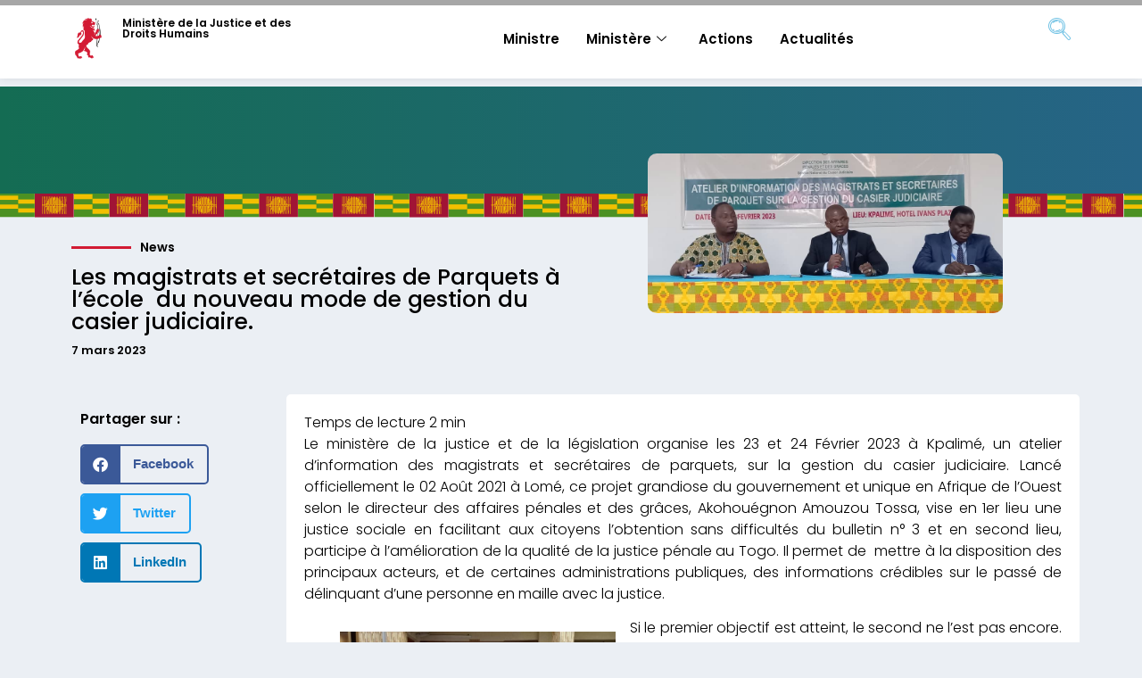

--- FILE ---
content_type: text/html; charset=UTF-8
request_url: https://justice.gouv.tg/les-magistrats-et-secretaires-de-parquets-a-lecole-du-nouveau-mode-de-gestion-du-casier-judiciaire/
body_size: 16519
content:
<!doctype html>
<html lang="fr-FR">
<head>
	<meta charset="UTF-8">
	<meta name="viewport" content="width=device-width, initial-scale=1">
	<link rel="profile" href="https://gmpg.org/xfn/11">
	<title>Les magistrats et secrétaires de Parquets à l’école  du nouveau mode de gestion du casier judiciaire. &#8211; Ministère de la Justice et des Droits Humains</title>
<meta name='robots' content='max-image-preview:large' />
<link rel='dns-prefetch' href='//www.googletagmanager.com' />
<link rel="alternate" type="application/rss+xml" title="Ministère de la Justice et des Droits Humains &raquo; Flux" href="https://justice.gouv.tg/feed/" />
<link rel="alternate" title="oEmbed (JSON)" type="application/json+oembed" href="https://justice.gouv.tg/wp-json/oembed/1.0/embed?url=https%3A%2F%2Fjustice.gouv.tg%2Fles-magistrats-et-secretaires-de-parquets-a-lecole-du-nouveau-mode-de-gestion-du-casier-judiciaire%2F" />
<link rel="alternate" title="oEmbed (XML)" type="text/xml+oembed" href="https://justice.gouv.tg/wp-json/oembed/1.0/embed?url=https%3A%2F%2Fjustice.gouv.tg%2Fles-magistrats-et-secretaires-de-parquets-a-lecole-du-nouveau-mode-de-gestion-du-casier-judiciaire%2F&#038;format=xml" />
		<style>
			.lazyload,
			.lazyloading {
				max-width: 100%;
			}
		</style>
		<style id='wp-img-auto-sizes-contain-inline-css'>
img:is([sizes=auto i],[sizes^="auto," i]){contain-intrinsic-size:3000px 1500px}
/*# sourceURL=wp-img-auto-sizes-contain-inline-css */
</style>
<link rel='stylesheet' id='dce-animations-css' href='https://justice.gouv.tg/wp-content/plugins/dynamic-content-for-elementor/assets/css/animations.css?ver=3.3.22' media='all' />
<style id='wp-emoji-styles-inline-css'>

	img.wp-smiley, img.emoji {
		display: inline !important;
		border: none !important;
		box-shadow: none !important;
		height: 1em !important;
		width: 1em !important;
		margin: 0 0.07em !important;
		vertical-align: -0.1em !important;
		background: none !important;
		padding: 0 !important;
	}
/*# sourceURL=wp-emoji-styles-inline-css */
</style>
<link rel='stylesheet' id='wp-block-library-css' href='https://justice.gouv.tg/wp-includes/css/dist/block-library/style.min.css?ver=6.9' media='all' />
<style id='global-styles-inline-css'>
:root{--wp--preset--aspect-ratio--square: 1;--wp--preset--aspect-ratio--4-3: 4/3;--wp--preset--aspect-ratio--3-4: 3/4;--wp--preset--aspect-ratio--3-2: 3/2;--wp--preset--aspect-ratio--2-3: 2/3;--wp--preset--aspect-ratio--16-9: 16/9;--wp--preset--aspect-ratio--9-16: 9/16;--wp--preset--color--black: #000000;--wp--preset--color--cyan-bluish-gray: #abb8c3;--wp--preset--color--white: #ffffff;--wp--preset--color--pale-pink: #f78da7;--wp--preset--color--vivid-red: #cf2e2e;--wp--preset--color--luminous-vivid-orange: #ff6900;--wp--preset--color--luminous-vivid-amber: #fcb900;--wp--preset--color--light-green-cyan: #7bdcb5;--wp--preset--color--vivid-green-cyan: #00d084;--wp--preset--color--pale-cyan-blue: #8ed1fc;--wp--preset--color--vivid-cyan-blue: #0693e3;--wp--preset--color--vivid-purple: #9b51e0;--wp--preset--gradient--vivid-cyan-blue-to-vivid-purple: linear-gradient(135deg,rgb(6,147,227) 0%,rgb(155,81,224) 100%);--wp--preset--gradient--light-green-cyan-to-vivid-green-cyan: linear-gradient(135deg,rgb(122,220,180) 0%,rgb(0,208,130) 100%);--wp--preset--gradient--luminous-vivid-amber-to-luminous-vivid-orange: linear-gradient(135deg,rgb(252,185,0) 0%,rgb(255,105,0) 100%);--wp--preset--gradient--luminous-vivid-orange-to-vivid-red: linear-gradient(135deg,rgb(255,105,0) 0%,rgb(207,46,46) 100%);--wp--preset--gradient--very-light-gray-to-cyan-bluish-gray: linear-gradient(135deg,rgb(238,238,238) 0%,rgb(169,184,195) 100%);--wp--preset--gradient--cool-to-warm-spectrum: linear-gradient(135deg,rgb(74,234,220) 0%,rgb(151,120,209) 20%,rgb(207,42,186) 40%,rgb(238,44,130) 60%,rgb(251,105,98) 80%,rgb(254,248,76) 100%);--wp--preset--gradient--blush-light-purple: linear-gradient(135deg,rgb(255,206,236) 0%,rgb(152,150,240) 100%);--wp--preset--gradient--blush-bordeaux: linear-gradient(135deg,rgb(254,205,165) 0%,rgb(254,45,45) 50%,rgb(107,0,62) 100%);--wp--preset--gradient--luminous-dusk: linear-gradient(135deg,rgb(255,203,112) 0%,rgb(199,81,192) 50%,rgb(65,88,208) 100%);--wp--preset--gradient--pale-ocean: linear-gradient(135deg,rgb(255,245,203) 0%,rgb(182,227,212) 50%,rgb(51,167,181) 100%);--wp--preset--gradient--electric-grass: linear-gradient(135deg,rgb(202,248,128) 0%,rgb(113,206,126) 100%);--wp--preset--gradient--midnight: linear-gradient(135deg,rgb(2,3,129) 0%,rgb(40,116,252) 100%);--wp--preset--font-size--small: 13px;--wp--preset--font-size--medium: 20px;--wp--preset--font-size--large: 36px;--wp--preset--font-size--x-large: 42px;--wp--preset--spacing--20: 0.44rem;--wp--preset--spacing--30: 0.67rem;--wp--preset--spacing--40: 1rem;--wp--preset--spacing--50: 1.5rem;--wp--preset--spacing--60: 2.25rem;--wp--preset--spacing--70: 3.38rem;--wp--preset--spacing--80: 5.06rem;--wp--preset--shadow--natural: 6px 6px 9px rgba(0, 0, 0, 0.2);--wp--preset--shadow--deep: 12px 12px 50px rgba(0, 0, 0, 0.4);--wp--preset--shadow--sharp: 6px 6px 0px rgba(0, 0, 0, 0.2);--wp--preset--shadow--outlined: 6px 6px 0px -3px rgb(255, 255, 255), 6px 6px rgb(0, 0, 0);--wp--preset--shadow--crisp: 6px 6px 0px rgb(0, 0, 0);}:root { --wp--style--global--content-size: 800px;--wp--style--global--wide-size: 1200px; }:where(body) { margin: 0; }.wp-site-blocks > .alignleft { float: left; margin-right: 2em; }.wp-site-blocks > .alignright { float: right; margin-left: 2em; }.wp-site-blocks > .aligncenter { justify-content: center; margin-left: auto; margin-right: auto; }:where(.wp-site-blocks) > * { margin-block-start: 24px; margin-block-end: 0; }:where(.wp-site-blocks) > :first-child { margin-block-start: 0; }:where(.wp-site-blocks) > :last-child { margin-block-end: 0; }:root { --wp--style--block-gap: 24px; }:root :where(.is-layout-flow) > :first-child{margin-block-start: 0;}:root :where(.is-layout-flow) > :last-child{margin-block-end: 0;}:root :where(.is-layout-flow) > *{margin-block-start: 24px;margin-block-end: 0;}:root :where(.is-layout-constrained) > :first-child{margin-block-start: 0;}:root :where(.is-layout-constrained) > :last-child{margin-block-end: 0;}:root :where(.is-layout-constrained) > *{margin-block-start: 24px;margin-block-end: 0;}:root :where(.is-layout-flex){gap: 24px;}:root :where(.is-layout-grid){gap: 24px;}.is-layout-flow > .alignleft{float: left;margin-inline-start: 0;margin-inline-end: 2em;}.is-layout-flow > .alignright{float: right;margin-inline-start: 2em;margin-inline-end: 0;}.is-layout-flow > .aligncenter{margin-left: auto !important;margin-right: auto !important;}.is-layout-constrained > .alignleft{float: left;margin-inline-start: 0;margin-inline-end: 2em;}.is-layout-constrained > .alignright{float: right;margin-inline-start: 2em;margin-inline-end: 0;}.is-layout-constrained > .aligncenter{margin-left: auto !important;margin-right: auto !important;}.is-layout-constrained > :where(:not(.alignleft):not(.alignright):not(.alignfull)){max-width: var(--wp--style--global--content-size);margin-left: auto !important;margin-right: auto !important;}.is-layout-constrained > .alignwide{max-width: var(--wp--style--global--wide-size);}body .is-layout-flex{display: flex;}.is-layout-flex{flex-wrap: wrap;align-items: center;}.is-layout-flex > :is(*, div){margin: 0;}body .is-layout-grid{display: grid;}.is-layout-grid > :is(*, div){margin: 0;}body{padding-top: 0px;padding-right: 0px;padding-bottom: 0px;padding-left: 0px;}a:where(:not(.wp-element-button)){text-decoration: underline;}:root :where(.wp-element-button, .wp-block-button__link){background-color: #32373c;border-width: 0;color: #fff;font-family: inherit;font-size: inherit;font-style: inherit;font-weight: inherit;letter-spacing: inherit;line-height: inherit;padding-top: calc(0.667em + 2px);padding-right: calc(1.333em + 2px);padding-bottom: calc(0.667em + 2px);padding-left: calc(1.333em + 2px);text-decoration: none;text-transform: inherit;}.has-black-color{color: var(--wp--preset--color--black) !important;}.has-cyan-bluish-gray-color{color: var(--wp--preset--color--cyan-bluish-gray) !important;}.has-white-color{color: var(--wp--preset--color--white) !important;}.has-pale-pink-color{color: var(--wp--preset--color--pale-pink) !important;}.has-vivid-red-color{color: var(--wp--preset--color--vivid-red) !important;}.has-luminous-vivid-orange-color{color: var(--wp--preset--color--luminous-vivid-orange) !important;}.has-luminous-vivid-amber-color{color: var(--wp--preset--color--luminous-vivid-amber) !important;}.has-light-green-cyan-color{color: var(--wp--preset--color--light-green-cyan) !important;}.has-vivid-green-cyan-color{color: var(--wp--preset--color--vivid-green-cyan) !important;}.has-pale-cyan-blue-color{color: var(--wp--preset--color--pale-cyan-blue) !important;}.has-vivid-cyan-blue-color{color: var(--wp--preset--color--vivid-cyan-blue) !important;}.has-vivid-purple-color{color: var(--wp--preset--color--vivid-purple) !important;}.has-black-background-color{background-color: var(--wp--preset--color--black) !important;}.has-cyan-bluish-gray-background-color{background-color: var(--wp--preset--color--cyan-bluish-gray) !important;}.has-white-background-color{background-color: var(--wp--preset--color--white) !important;}.has-pale-pink-background-color{background-color: var(--wp--preset--color--pale-pink) !important;}.has-vivid-red-background-color{background-color: var(--wp--preset--color--vivid-red) !important;}.has-luminous-vivid-orange-background-color{background-color: var(--wp--preset--color--luminous-vivid-orange) !important;}.has-luminous-vivid-amber-background-color{background-color: var(--wp--preset--color--luminous-vivid-amber) !important;}.has-light-green-cyan-background-color{background-color: var(--wp--preset--color--light-green-cyan) !important;}.has-vivid-green-cyan-background-color{background-color: var(--wp--preset--color--vivid-green-cyan) !important;}.has-pale-cyan-blue-background-color{background-color: var(--wp--preset--color--pale-cyan-blue) !important;}.has-vivid-cyan-blue-background-color{background-color: var(--wp--preset--color--vivid-cyan-blue) !important;}.has-vivid-purple-background-color{background-color: var(--wp--preset--color--vivid-purple) !important;}.has-black-border-color{border-color: var(--wp--preset--color--black) !important;}.has-cyan-bluish-gray-border-color{border-color: var(--wp--preset--color--cyan-bluish-gray) !important;}.has-white-border-color{border-color: var(--wp--preset--color--white) !important;}.has-pale-pink-border-color{border-color: var(--wp--preset--color--pale-pink) !important;}.has-vivid-red-border-color{border-color: var(--wp--preset--color--vivid-red) !important;}.has-luminous-vivid-orange-border-color{border-color: var(--wp--preset--color--luminous-vivid-orange) !important;}.has-luminous-vivid-amber-border-color{border-color: var(--wp--preset--color--luminous-vivid-amber) !important;}.has-light-green-cyan-border-color{border-color: var(--wp--preset--color--light-green-cyan) !important;}.has-vivid-green-cyan-border-color{border-color: var(--wp--preset--color--vivid-green-cyan) !important;}.has-pale-cyan-blue-border-color{border-color: var(--wp--preset--color--pale-cyan-blue) !important;}.has-vivid-cyan-blue-border-color{border-color: var(--wp--preset--color--vivid-cyan-blue) !important;}.has-vivid-purple-border-color{border-color: var(--wp--preset--color--vivid-purple) !important;}.has-vivid-cyan-blue-to-vivid-purple-gradient-background{background: var(--wp--preset--gradient--vivid-cyan-blue-to-vivid-purple) !important;}.has-light-green-cyan-to-vivid-green-cyan-gradient-background{background: var(--wp--preset--gradient--light-green-cyan-to-vivid-green-cyan) !important;}.has-luminous-vivid-amber-to-luminous-vivid-orange-gradient-background{background: var(--wp--preset--gradient--luminous-vivid-amber-to-luminous-vivid-orange) !important;}.has-luminous-vivid-orange-to-vivid-red-gradient-background{background: var(--wp--preset--gradient--luminous-vivid-orange-to-vivid-red) !important;}.has-very-light-gray-to-cyan-bluish-gray-gradient-background{background: var(--wp--preset--gradient--very-light-gray-to-cyan-bluish-gray) !important;}.has-cool-to-warm-spectrum-gradient-background{background: var(--wp--preset--gradient--cool-to-warm-spectrum) !important;}.has-blush-light-purple-gradient-background{background: var(--wp--preset--gradient--blush-light-purple) !important;}.has-blush-bordeaux-gradient-background{background: var(--wp--preset--gradient--blush-bordeaux) !important;}.has-luminous-dusk-gradient-background{background: var(--wp--preset--gradient--luminous-dusk) !important;}.has-pale-ocean-gradient-background{background: var(--wp--preset--gradient--pale-ocean) !important;}.has-electric-grass-gradient-background{background: var(--wp--preset--gradient--electric-grass) !important;}.has-midnight-gradient-background{background: var(--wp--preset--gradient--midnight) !important;}.has-small-font-size{font-size: var(--wp--preset--font-size--small) !important;}.has-medium-font-size{font-size: var(--wp--preset--font-size--medium) !important;}.has-large-font-size{font-size: var(--wp--preset--font-size--large) !important;}.has-x-large-font-size{font-size: var(--wp--preset--font-size--x-large) !important;}
:root :where(.wp-block-pullquote){font-size: 1.5em;line-height: 1.6;}
/*# sourceURL=global-styles-inline-css */
</style>
<link rel='stylesheet' id='bcct_style-css' href='https://justice.gouv.tg/wp-content/plugins/better-click-to-tweet/assets/css/styles.css?ver=3.0' media='all' />
<link rel='stylesheet' id='wp-applaud-css' href='https://justice.gouv.tg/wp-content/plugins/wp-applaud/assets/styles/wp-applaud.css?ver=6.9' media='all' />
<link rel='stylesheet' id='hello-elementor-css' href='https://justice.gouv.tg/wp-content/themes/hello-elementor/assets/css/reset.css?ver=3.4.5' media='all' />
<link rel='stylesheet' id='hello-elementor-theme-style-css' href='https://justice.gouv.tg/wp-content/themes/hello-elementor/assets/css/theme.css?ver=3.4.5' media='all' />
<link rel='stylesheet' id='hello-elementor-header-footer-css' href='https://justice.gouv.tg/wp-content/themes/hello-elementor/assets/css/header-footer.css?ver=3.4.5' media='all' />
<link rel='stylesheet' id='elementor-frontend-css' href='https://justice.gouv.tg/wp-content/plugins/elementor/assets/css/frontend.min.css?ver=3.33.4' media='all' />
<link rel='stylesheet' id='widget-image-css' href='https://justice.gouv.tg/wp-content/plugins/elementor/assets/css/widget-image.min.css?ver=3.33.4' media='all' />
<link rel='stylesheet' id='widget-heading-css' href='https://justice.gouv.tg/wp-content/plugins/elementor/assets/css/widget-heading.min.css?ver=3.33.4' media='all' />
<link rel='stylesheet' id='e-sticky-css' href='https://justice.gouv.tg/wp-content/plugins/elementor-pro/assets/css/modules/sticky.min.css?ver=3.33.2' media='all' />
<link rel='stylesheet' id='widget-divider-css' href='https://justice.gouv.tg/wp-content/plugins/elementor/assets/css/widget-divider.min.css?ver=3.33.4' media='all' />
<link rel='stylesheet' id='widget-post-info-css' href='https://justice.gouv.tg/wp-content/plugins/elementor-pro/assets/css/widget-post-info.min.css?ver=3.33.2' media='all' />
<link rel='stylesheet' id='widget-icon-list-css' href='https://justice.gouv.tg/wp-content/plugins/elementor/assets/css/widget-icon-list.min.css?ver=3.33.4' media='all' />
<link rel='stylesheet' id='elementor-icons-shared-0-css' href='https://justice.gouv.tg/wp-content/plugins/elementor/assets/lib/font-awesome/css/fontawesome.min.css?ver=5.15.3' media='all' />
<link rel='stylesheet' id='elementor-icons-fa-regular-css' href='https://justice.gouv.tg/wp-content/plugins/elementor/assets/lib/font-awesome/css/regular.min.css?ver=5.15.3' media='all' />
<link rel='stylesheet' id='elementor-icons-fa-solid-css' href='https://justice.gouv.tg/wp-content/plugins/elementor/assets/lib/font-awesome/css/solid.min.css?ver=5.15.3' media='all' />
<link rel='stylesheet' id='widget-spacer-css' href='https://justice.gouv.tg/wp-content/plugins/elementor/assets/css/widget-spacer.min.css?ver=3.33.4' media='all' />
<link rel='stylesheet' id='dce-style-css' href='https://justice.gouv.tg/wp-content/plugins/dynamic-content-for-elementor/assets/css/style.min.css?ver=3.3.22' media='all' />
<link rel='stylesheet' id='dce-breadcrumbs-css' href='https://justice.gouv.tg/wp-content/plugins/dynamic-content-for-elementor/assets/css/breadcrumbs.min.css?ver=3.3.22' media='all' />
<link rel='stylesheet' id='widget-icon-box-css' href='https://justice.gouv.tg/wp-content/plugins/elementor/assets/css/widget-icon-box.min.css?ver=3.33.4' media='all' />
<link rel='stylesheet' id='widget-nav-menu-css' href='https://justice.gouv.tg/wp-content/plugins/elementor-pro/assets/css/widget-nav-menu.min.css?ver=3.33.2' media='all' />
<link rel='stylesheet' id='widget-share-buttons-css' href='https://justice.gouv.tg/wp-content/plugins/elementor-pro/assets/css/widget-share-buttons.min.css?ver=3.33.2' media='all' />
<link rel='stylesheet' id='e-apple-webkit-css' href='https://justice.gouv.tg/wp-content/plugins/elementor/assets/css/conditionals/apple-webkit.min.css?ver=3.33.4' media='all' />
<link rel='stylesheet' id='elementor-icons-fa-brands-css' href='https://justice.gouv.tg/wp-content/plugins/elementor/assets/lib/font-awesome/css/brands.min.css?ver=5.15.3' media='all' />
<link rel='stylesheet' id='dce-acf-repeater-css' href='https://justice.gouv.tg/wp-content/plugins/dynamic-content-for-elementor/assets/css/acf-repeater.min.css?ver=3.3.22' media='all' />
<link rel='stylesheet' id='dce-datatables-css' href='https://justice.gouv.tg/wp-content/plugins/dynamic-content-for-elementor/assets/node/datatables/datatables.min.css?ver=3.3.22' media='all' />
<link rel='stylesheet' id='dce-accordionjs-css' href='https://justice.gouv.tg/wp-content/plugins/dynamic-content-for-elementor/assets/node/accordionjs/accordion.css?ver=3.3.22' media='all' />
<link rel='stylesheet' id='swiper-css' href='https://justice.gouv.tg/wp-content/plugins/elementor/assets/lib/swiper/v8/css/swiper.min.css?ver=8.4.5' media='all' />
<link rel='stylesheet' id='widget-post-navigation-css' href='https://justice.gouv.tg/wp-content/plugins/elementor-pro/assets/css/widget-post-navigation.min.css?ver=3.33.2' media='all' />
<link rel='stylesheet' id='elementor-icons-css' href='https://justice.gouv.tg/wp-content/plugins/elementor/assets/lib/eicons/css/elementor-icons.min.css?ver=5.44.0' media='all' />
<link rel='stylesheet' id='elementor-post-2700-css' href='https://justice.gouv.tg/wp-content/uploads/elementor/css/post-2700.css?ver=1767961031' media='all' />
<link rel='stylesheet' id='dashicons-css' href='https://justice.gouv.tg/wp-includes/css/dashicons.min.css?ver=6.9' media='all' />
<link rel='stylesheet' id='elementor-post-7-css' href='https://justice.gouv.tg/wp-content/uploads/elementor/css/post-7.css?ver=1767961031' media='all' />
<link rel='stylesheet' id='elementor-post-20-css' href='https://justice.gouv.tg/wp-content/uploads/elementor/css/post-20.css?ver=1767961031' media='all' />
<link rel='stylesheet' id='elementor-post-118-css' href='https://justice.gouv.tg/wp-content/uploads/elementor/css/post-118.css?ver=1767961031' media='all' />
<link rel='stylesheet' id='bsfrt_frontend-css' href='https://justice.gouv.tg/wp-content/plugins/read-meter/assets/css/bsfrt-frontend-css.min.css?ver=1.0.11' media='all' />
<link rel='stylesheet' id='ekit-widget-styles-css' href='https://justice.gouv.tg/wp-content/plugins/elementskit-lite/widgets/init/assets/css/widget-styles.css?ver=3.7.7' media='all' />
<link rel='stylesheet' id='ekit-responsive-css' href='https://justice.gouv.tg/wp-content/plugins/elementskit-lite/widgets/init/assets/css/responsive.css?ver=3.7.7' media='all' />
<link rel='stylesheet' id='elementor-gf-local-poppins-css' href='https://justice.gouv.tg/wp-content/uploads/elementor/google-fonts/css/poppins.css?ver=1748282077' media='all' />
<link rel='stylesheet' id='elementor-gf-local-montserrat-css' href='https://justice.gouv.tg/wp-content/uploads/elementor/google-fonts/css/montserrat.css?ver=1748282085' media='all' />
<link rel='stylesheet' id='elementor-icons-ekiticons-css' href='https://justice.gouv.tg/wp-content/plugins/elementskit-lite/modules/elementskit-icon-pack/assets/css/ekiticons.css?ver=3.7.7' media='all' />
<script src="https://justice.gouv.tg/wp-includes/js/jquery/jquery.min.js?ver=3.7.1" id="jquery-core-js"></script>
<script src="https://justice.gouv.tg/wp-includes/js/jquery/jquery-migrate.min.js?ver=3.4.1" id="jquery-migrate-js"></script>
<script id="wp-applaud-js-extra">
var wp_applaud = {"ajaxurl":"https://justice.gouv.tg/wp-admin/admin-ajax.php","user_likes":"0"};
//# sourceURL=wp-applaud-js-extra
</script>
<script src="https://justice.gouv.tg/wp-content/plugins/wp-applaud/assets/scripts/wp-applaud.js?ver=6.9" id="wp-applaud-js"></script>
<script src="https://justice.gouv.tg/wp-content/plugins/elementor-pro/assets/js/page-transitions.min.js?ver=3.33.2" id="page-transitions-js"></script>

<!-- Extrait de code de la balise Google (gtag.js) ajouté par Site Kit -->
<!-- Extrait Google Analytics ajouté par Site Kit -->
<script src="https://www.googletagmanager.com/gtag/js?id=GT-T5RTPL4S" id="google_gtagjs-js" async></script>
<script id="google_gtagjs-js-after">
window.dataLayer = window.dataLayer || [];function gtag(){dataLayer.push(arguments);}
gtag("set","linker",{"domains":["justice.gouv.tg"]});
gtag("js", new Date());
gtag("set", "developer_id.dZTNiMT", true);
gtag("config", "GT-T5RTPL4S");
 window._googlesitekit = window._googlesitekit || {}; window._googlesitekit.throttledEvents = []; window._googlesitekit.gtagEvent = (name, data) => { var key = JSON.stringify( { name, data } ); if ( !! window._googlesitekit.throttledEvents[ key ] ) { return; } window._googlesitekit.throttledEvents[ key ] = true; setTimeout( () => { delete window._googlesitekit.throttledEvents[ key ]; }, 5 ); gtag( "event", name, { ...data, event_source: "site-kit" } ); }; 
//# sourceURL=google_gtagjs-js-after
</script>
<link rel="https://api.w.org/" href="https://justice.gouv.tg/wp-json/" /><link rel="alternate" title="JSON" type="application/json" href="https://justice.gouv.tg/wp-json/wp/v2/posts/17107" /><link rel="EditURI" type="application/rsd+xml" title="RSD" href="https://justice.gouv.tg/xmlrpc.php?rsd" />
<link rel="canonical" href="https://justice.gouv.tg/les-magistrats-et-secretaires-de-parquets-a-lecole-du-nouveau-mode-de-gestion-du-casier-judiciaire/" />
<link rel='shortlink' href='https://justice.gouv.tg/?p=17107' />
<style type='text/css'> .ae_data .elementor-editor-element-setting {
            display:none !important;
            }
            </style><meta name="generator" content="Site Kit by Google 1.167.0" />		<script>
			document.documentElement.className = document.documentElement.className.replace('no-js', 'js');
		</script>
				<style>
			.no-js img.lazyload {
				display: none;
			}

			figure.wp-block-image img.lazyloading {
				min-width: 150px;
			}

			.lazyload,
			.lazyloading {
				--smush-placeholder-width: 100px;
				--smush-placeholder-aspect-ratio: 1/1;
				width: var(--smush-image-width, var(--smush-placeholder-width)) !important;
				aspect-ratio: var(--smush-image-aspect-ratio, var(--smush-placeholder-aspect-ratio)) !important;
			}

						.lazyload, .lazyloading {
				opacity: 0;
			}

			.lazyloaded {
				opacity: 1;
				transition: opacity 400ms;
				transition-delay: 0ms;
			}

					</style>
		<meta name="generator" content="Elementor 3.33.4; features: additional_custom_breakpoints; settings: css_print_method-external, google_font-enabled, font_display-auto">
			<style>
				.e-con.e-parent:nth-of-type(n+4):not(.e-lazyloaded):not(.e-no-lazyload),
				.e-con.e-parent:nth-of-type(n+4):not(.e-lazyloaded):not(.e-no-lazyload) * {
					background-image: none !important;
				}
				@media screen and (max-height: 1024px) {
					.e-con.e-parent:nth-of-type(n+3):not(.e-lazyloaded):not(.e-no-lazyload),
					.e-con.e-parent:nth-of-type(n+3):not(.e-lazyloaded):not(.e-no-lazyload) * {
						background-image: none !important;
					}
				}
				@media screen and (max-height: 640px) {
					.e-con.e-parent:nth-of-type(n+2):not(.e-lazyloaded):not(.e-no-lazyload),
					.e-con.e-parent:nth-of-type(n+2):not(.e-lazyloaded):not(.e-no-lazyload) * {
						background-image: none !important;
					}
				}
			</style>
			
<style type="text/css">
.entry-content .bsf-rt-reading-time,
.post-content .bsf-rt-reading-time {
background: #ffffff;

color: #333333;

font-size: 13px;

margin-top: 
		1px;

margin-right: 
		1px;

margin-bottom: 
		1px;

margin-left: 
		1px;

padding-top: 
		0.5em;

padding-right: 
		0.7em;

padding-bottom: 
		0.5em;

padding-left: 
		0.7em;

width: max-content;

display: block;

min-width: 100px;

}

</style>
				<style type="text/css">
		.admin-bar .progress-container-top {
		background: #4f4f4f;
		height: 6px;

		}
		.progress-container-top {
		background: #4f4f4f;
		height: 6px;

		}
		.progress-container-bottom {
		background: #4f4f4f;
		height: 6px;

		} 
		.progress-bar {
		background: #146c53;
		height: 6px;
		width: 0%;

		}           
		</style>
				<link rel="icon" href="https://justice.gouv.tg/wp-content/uploads/2019/12/cropped-favicon-32x32.png" sizes="32x32" />
<link rel="icon" href="https://justice.gouv.tg/wp-content/uploads/2019/12/cropped-favicon-192x192.png" sizes="192x192" />
<link rel="apple-touch-icon" href="https://justice.gouv.tg/wp-content/uploads/2019/12/cropped-favicon-180x180.png" />
<meta name="msapplication-TileImage" content="https://justice.gouv.tg/wp-content/uploads/2019/12/cropped-favicon-270x270.png" />
		<style id="wp-custom-css">
			.page-header{
	display:none;
}		</style>
		</head>
<body class="wp-singular post-template-default single single-post postid-17107 single-format-standard wp-custom-logo wp-embed-responsive wp-theme-hello-elementor hello-elementor-default elementor-default elementor-kit-2700 elementor-page-118">

		<e-page-transition preloader-type="image" preloader-image-url="https://justice.gouv.tg/wp-content/uploads/2019/12/favicon.png" class="e-page-transition--entering" exclude="^https\:\/\/justice\.gouv\.tg\/wp\-admin\/">
					</e-page-transition>
		
<a class="skip-link screen-reader-text" href="#content">Aller au contenu</a>

		<header data-elementor-type="header" data-elementor-id="7" class="elementor elementor-7 elementor-location-header" data-elementor-post-type="elementor_library">
			<div data-dce-background-color="#FFFFFF" class="elementor-element elementor-element-ce7c1d7 elementor-hidden-mobile e-flex e-con-boxed e-con e-parent" data-id="ce7c1d7" data-element_type="container" data-settings="{&quot;background_background&quot;:&quot;classic&quot;,&quot;sticky&quot;:&quot;top&quot;,&quot;sticky_on&quot;:[&quot;desktop&quot;,&quot;tablet&quot;],&quot;sticky_offset&quot;:0,&quot;sticky_effects_offset&quot;:0,&quot;sticky_anchor_link_offset&quot;:0}">
					<div class="e-con-inner">
		<div class="elementor-element elementor-element-2d2faf7 e-con-full e-flex e-con e-child" data-id="2d2faf7" data-element_type="container">
				<div class="elementor-element elementor-element-0d6a29d dce_masking-none elementor-widget elementor-widget-image" data-id="0d6a29d" data-element_type="widget" data-widget_type="image.default">
				<div class="elementor-widget-container">
																<a href="https://numerique.gouv.tg/">
							<img width="93" height="143" data-src="https://justice.gouv.tg/wp-content/uploads/2019/11/lion.png" class="attachment-large size-large wp-image-18429 lazyload" alt="" src="[data-uri]" style="--smush-placeholder-width: 93px; --smush-placeholder-aspect-ratio: 93/143;" />								</a>
															</div>
				</div>
				</div>
		<div class="elementor-element elementor-element-4de9d8d e-con-full e-flex e-con e-child" data-id="4de9d8d" data-element_type="container">
				<div data-dce-title-color="#000000" class="elementor-element elementor-element-c6e25b0 elementor-widget elementor-widget-theme-site-title elementor-widget-heading" data-id="c6e25b0" data-element_type="widget" data-widget_type="theme-site-title.default">
				<div class="elementor-widget-container">
					<h2 class="elementor-heading-title elementor-size-default"><a href="https://justice.gouv.tg">Ministère de la Justice et des Droits Humains</a></h2>				</div>
				</div>
				</div>
		<div class="elementor-element elementor-element-73c751f e-con-full e-flex e-con e-child" data-id="73c751f" data-element_type="container">
				<div class="elementor-element elementor-element-16563b4 elementor-widget elementor-widget-ekit-nav-menu" data-id="16563b4" data-element_type="widget" data-widget_type="ekit-nav-menu.default">
				<div class="elementor-widget-container">
							<nav class="ekit-wid-con ekit_menu_responsive_tablet" 
			data-hamburger-icon="" 
			data-hamburger-icon-type="icon" 
			data-responsive-breakpoint="1024">
			            <button class="elementskit-menu-hamburger elementskit-menu-toggler"  type="button" aria-label="hamburger-icon">
                                    <span class="elementskit-menu-hamburger-icon"></span><span class="elementskit-menu-hamburger-icon"></span><span class="elementskit-menu-hamburger-icon"></span>
                            </button>
            <div id="ekit-megamenu-main-menu" class="elementskit-menu-container elementskit-menu-offcanvas-elements elementskit-navbar-nav-default ekit-nav-menu-one-page-no ekit-nav-dropdown-hover"><ul id="menu-main-menu" class="elementskit-navbar-nav elementskit-menu-po-right submenu-click-on-icon"><li id="menu-item-18440" class="menu-item menu-item-type-post_type menu-item-object-ministres menu-item-18440 nav-item elementskit-mobile-builder-content" data-vertical-menu=750px><a href="https://justice.gouv.tg/ministres/pacome-yawovi-adjourouvi-garde-des-sceaux-ministre-de-la-justice-et-des-droits-humains/" class="ekit-menu-nav-link">Ministre</a></li>
<li id="menu-item-16804" class="menu-item menu-item-type-custom menu-item-object-custom menu-item-16804 nav-item elementskit-dropdown-has top_position elementskit-dropdown-menu-custom_width elementskit-megamenu-has elementskit-mobile-builder-content" data-vertical-menu=900><a href="#" class="ekit-menu-nav-link">Ministère<i aria-hidden="true" class="icon icon-down-arrow1 elementskit-submenu-indicator"></i></a><div class="elementskit-megamenu-panel"><style>.elementor-16805 .elementor-element.elementor-element-832c1e7:not(.elementor-motion-effects-element-type-background), .elementor-16805 .elementor-element.elementor-element-832c1e7 > .elementor-motion-effects-container > .elementor-motion-effects-layer{background-color:#e7eced;}.elementor-16805 .elementor-element.elementor-element-832c1e7, .elementor-16805 .elementor-element.elementor-element-832c1e7 > .elementor-background-overlay{border-radius:0px 0px 10px 10px;}.elementor-16805 .elementor-element.elementor-element-832c1e7{box-shadow:0px 0px 10px 0px rgba(0,0,0,0.12);transition:background 0.3s, border 0.3s, border-radius 0.3s, box-shadow 0.3s;padding:20px 20px 20px 20px;z-index:99;}.elementor-16805 .elementor-element.elementor-element-832c1e7 > .elementor-background-overlay{transition:background 0.3s, border-radius 0.3s, opacity 0.3s;}.elementor-16805 .elementor-element.elementor-element-a6f2634 > .elementor-widget-wrap > .elementor-widget:not(.elementor-widget__width-auto):not(.elementor-widget__width-initial):not(:last-child):not(.elementor-absolute){margin-bottom:10px;}.elementor-widget-heading .elementor-heading-title{font-family:var( --e-global-typography-primary-font-family ), Poppins;font-weight:var( --e-global-typography-primary-font-weight );color:var( --e-global-color-primary );}.elementor-16805 .elementor-element.elementor-element-7b89e24 .elementor-heading-title{font-family:"Poppins", Poppins;font-size:16px;color:#000000;}.elementor-16805 .elementor-element.elementor-element-5645451 .elementor-heading-title{font-family:"Poppins", Poppins;font-size:16px;color:#000000;}.elementor-16805 .elementor-element.elementor-element-b0a2c33 > .elementor-widget-wrap > .elementor-widget:not(.elementor-widget__width-auto):not(.elementor-widget__width-initial):not(:last-child):not(.elementor-absolute){margin-bottom:10px;}.elementor-16805 .elementor-element.elementor-element-11f0a9e .elementor-heading-title{font-family:"Poppins", Poppins;font-size:16px;color:#000000;}.elementor-16805 .elementor-element.elementor-element-37fb9f2 .elementor-heading-title{font-family:"Poppins", Poppins;font-size:16px;color:#000000;}.elementor-16805 .elementor-element.elementor-element-b7a65d2 .elementor-heading-title{font-family:"Poppins", Poppins;font-size:16px;color:#000000;}.elementor-16805 .elementor-element.elementor-element-2e98575 > .elementor-widget-wrap > .elementor-widget:not(.elementor-widget__width-auto):not(.elementor-widget__width-initial):not(:last-child):not(.elementor-absolute){margin-bottom:10px;}.elementor-16805 .elementor-element.elementor-element-0f3b5b2 .elementor-heading-title{font-family:"Poppins", Poppins;font-size:16px;color:#000000;}.elementor-16805 .elementor-element.elementor-element-f1db97a .elementor-heading-title{font-family:"Poppins", Poppins;font-size:16px;color:#000000;}.elementor-16805 .elementor-element.elementor-element-1cb7a7c .elementor-heading-title{font-family:"Poppins", Poppins;font-size:16px;color:#000000;}</style>		<div data-elementor-type="wp-post" data-elementor-id="16805" class="elementor elementor-16805" data-elementor-post-type="elementskit_content">
						<section data-dce-background-color="#e7eced" class="elementor-section elementor-top-section elementor-element elementor-element-832c1e7 elementor-section-boxed elementor-section-height-default elementor-section-height-default" data-id="832c1e7" data-element_type="section" data-settings="{&quot;background_background&quot;:&quot;classic&quot;}">
						<div class="elementor-container elementor-column-gap-default">
					<div class="elementor-column elementor-col-100 elementor-top-column elementor-element elementor-element-fa0cf2d" data-id="fa0cf2d" data-element_type="column">
			<div class="elementor-widget-wrap elementor-element-populated">
						<section class="elementor-section elementor-inner-section elementor-element elementor-element-fa8ab50 elementor-section-boxed elementor-section-height-default elementor-section-height-default" data-id="fa8ab50" data-element_type="section">
						<div class="elementor-container elementor-column-gap-default">
					<div class="elementor-column elementor-col-50 elementor-inner-column elementor-element elementor-element-a6f2634" data-id="a6f2634" data-element_type="column">
			<div class="elementor-widget-wrap elementor-element-populated">
						<div data-dce-title-color="#000000" class="elementor-element elementor-element-7b89e24 elementor-widget elementor-widget-heading" data-id="7b89e24" data-element_type="widget" data-widget_type="heading.default">
				<div class="elementor-widget-container">
					<h2 class="elementor-heading-title elementor-size-default"><a href="https://justice.gouv.tg/attributions-et-objectifs/">Attributions &amp; objectifs</a></h2>				</div>
				</div>
				<div data-dce-title-color="#000000" class="elementor-element elementor-element-5645451 elementor-widget elementor-widget-heading" data-id="5645451" data-element_type="widget" data-widget_type="heading.default">
				<div class="elementor-widget-container">
					<h2 class="elementor-heading-title elementor-size-default"><a href="https://justice.gouv.tg/documentation/">Documentation</a></h2>				</div>
				</div>
					</div>
		</div>
				<div class="elementor-column elementor-col-50 elementor-inner-column elementor-element elementor-element-b0a2c33" data-id="b0a2c33" data-element_type="column">
			<div class="elementor-widget-wrap elementor-element-populated">
						<div data-dce-title-color="#000000" class="elementor-element elementor-element-11f0a9e elementor-widget elementor-widget-heading" data-id="11f0a9e" data-element_type="widget" data-widget_type="heading.default">
				<div class="elementor-widget-container">
					<h2 class="elementor-heading-title elementor-size-default"><a href="https://justice.gouv.tg/cabinet-du-ministre/">Cabinet</a></h2>				</div>
				</div>
				<div data-dce-title-color="#000000" class="elementor-element elementor-element-37fb9f2 elementor-widget elementor-widget-heading" data-id="37fb9f2" data-element_type="widget" data-widget_type="heading.default">
				<div class="elementor-widget-container">
					<h2 class="elementor-heading-title elementor-size-default">Fonctionnement du Ministère</h2>				</div>
				</div>
				<div data-dce-title-color="#000000" class="elementor-element elementor-element-b7a65d2 elementor-widget elementor-widget-heading" data-id="b7a65d2" data-element_type="widget" data-widget_type="heading.default">
				<div class="elementor-widget-container">
					<h2 class="elementor-heading-title elementor-size-default">Historique du Ministère</h2>				</div>
				</div>
					</div>
		</div>
		<!-- dce invisible element 2e98575 -->			</div>
		</section>
					</div>
		</div>
					</div>
		</section>
				</div>
		</div></li>
<li id="menu-item-16803" class="menu-item menu-item-type-custom menu-item-object-custom menu-item-16803 nav-item elementskit-mobile-builder-content" data-vertical-menu=750px><a href="#" class="ekit-menu-nav-link">Actions</a></li>
<li id="menu-item-18439" class="menu-item menu-item-type-post_type menu-item-object-page menu-item-18439 nav-item elementskit-mobile-builder-content" data-vertical-menu=750px><a href="https://justice.gouv.tg/actualites/" class="ekit-menu-nav-link">Actualités</a></li>
</ul><div class="elementskit-nav-identity-panel"><button class="elementskit-menu-close elementskit-menu-toggler" type="button">X</button></div></div>			
			<div class="elementskit-menu-overlay elementskit-menu-offcanvas-elements elementskit-menu-toggler ekit-nav-menu--overlay"></div>        </nav>
						</div>
				</div>
				</div>
		<div class="elementor-element elementor-element-f7cb7d2 e-con-full e-flex e-con e-child" data-id="f7cb7d2" data-element_type="container">
				<div class="elementor-element elementor-element-69a1331 elementor-view-default elementor-widget elementor-widget-icon" data-id="69a1331" data-element_type="widget" data-widget_type="icon.default">
				<div class="elementor-widget-container">
							<div class="elementor-icon-wrapper">
			<a class="elementor-icon" href="#elementor-action%3Aaction%3Dpopup%3Aopen%26settings%3DeyJpZCI6IjM0ODUiLCJ0b2dnbGUiOmZhbHNlfQ%3D%3D">
			<i aria-hidden="true" class="icon icon-search-3"></i>			</a>
		</div>
						</div>
				</div>
				</div>
					</div>
				</div>
		<!-- dce invisible element d10ea90 --><!-- dce invisible element 6de183d --><!-- dce invisible element e26ca3b --><!-- dce invisible element 2e84530 --><!-- dce invisible element ad33941 -->		</header>
				<div data-elementor-type="single" data-elementor-id="118" class="elementor elementor-118 elementor-location-single post-17107 post type-post status-publish format-standard has-post-thumbnail hentry category-news" data-elementor-post-type="elementor_library">
					<section data-dce-background-color="#266486" class="elementor-section elementor-top-section elementor-element elementor-element-2d487c44 elementor-section-stretched elementor-section-height-min-height elementor-section-boxed elementor-section-height-default elementor-section-items-middle" data-id="2d487c44" data-element_type="section" data-settings="{&quot;stretch_section&quot;:&quot;section-stretched&quot;,&quot;background_background&quot;:&quot;gradient&quot;}">
							<div class="elementor-background-overlay"></div>
							<div class="elementor-container elementor-column-gap-default">
					<div class="elementor-column elementor-col-50 elementor-top-column elementor-element elementor-element-59e4feb6" data-id="59e4feb6" data-element_type="column">
			<div class="elementor-widget-wrap">
							</div>
		</div>
				<div class="elementor-column elementor-col-50 elementor-top-column elementor-element elementor-element-7f072406" data-id="7f072406" data-element_type="column">
			<div class="elementor-widget-wrap">
							</div>
		</div>
					</div>
		</section>
				<section data-dce-background-image-url="https://justice.gouv.tg/wp-content/uploads/2022/06/kete-motif.png" class="elementor-section elementor-top-section elementor-element elementor-element-69a08201 elementor-section-height-min-height elementor-section-boxed elementor-section-height-default elementor-section-items-middle" data-id="69a08201" data-element_type="section" data-settings="{&quot;background_background&quot;:&quot;classic&quot;}">
						<div class="elementor-container elementor-column-gap-default">
					<div class="elementor-column elementor-col-100 elementor-top-column elementor-element elementor-element-9b15259" data-id="9b15259" data-element_type="column">
			<div class="elementor-widget-wrap elementor-element-populated">
						<div class="elementor-element elementor-element-6c4e54d2 elementor-widget elementor-widget-spacer" data-id="6c4e54d2" data-element_type="widget" data-widget_type="spacer.default">
				<div class="elementor-widget-container">
							<div class="elementor-spacer">
			<div class="elementor-spacer-inner"></div>
		</div>
						</div>
				</div>
					</div>
		</div>
					</div>
		</section>
				<section class="elementor-section elementor-top-section elementor-element elementor-element-2db95675 elementor-reverse-mobile elementor-hidden-desktop elementor-hidden-tablet elementor-section-boxed elementor-section-height-default elementor-section-height-default" data-id="2db95675" data-element_type="section">
						<div class="elementor-container elementor-column-gap-default">
					<div class="elementor-column elementor-col-50 elementor-top-column elementor-element elementor-element-7a3775ab" data-id="7a3775ab" data-element_type="column">
			<div class="elementor-widget-wrap elementor-element-populated">
						<div data-dce-title-color="#000000" class="elementor-element elementor-element-795e0121 elementor-widget elementor-widget-theme-post-title elementor-page-title elementor-widget-heading" data-id="795e0121" data-element_type="widget" data-widget_type="theme-post-title.default">
				<div class="elementor-widget-container">
					<h1 class="elementor-heading-title elementor-size-default">Les magistrats et secrétaires de Parquets à l’école  du nouveau mode de gestion du casier judiciaire.</h1>				</div>
				</div>
				<section class="elementor-section elementor-inner-section elementor-element elementor-element-295fcf58 elementor-section-content-middle elementor-section-boxed elementor-section-height-default elementor-section-height-default" data-id="295fcf58" data-element_type="section">
						<div class="elementor-container elementor-column-gap-default">
					<div class="elementor-column elementor-col-50 elementor-inner-column elementor-element elementor-element-297fd40c" data-id="297fd40c" data-element_type="column">
			<div class="elementor-widget-wrap elementor-element-populated">
						<div data-dce-text-color="#000000" class="elementor-element elementor-element-22fd83c3 elementor-align-left elementor-widget elementor-widget-post-info" data-id="22fd83c3" data-element_type="widget" data-widget_type="post-info.default">
				<div class="elementor-widget-container">
							<ul class="elementor-inline-items elementor-icon-list-items elementor-post-info">
								<li class="elementor-icon-list-item elementor-repeater-item-f3827a9 elementor-inline-item" itemprop="datePublished">
													<span class="elementor-icon-list-text elementor-post-info__item elementor-post-info__item--type-date">
										<time>7 mars 2023</time>					</span>
								</li>
				</ul>
						</div>
				</div>
					</div>
		</div>
				<div class="elementor-column elementor-col-50 elementor-inner-column elementor-element elementor-element-5b1ba242" data-id="5b1ba242" data-element_type="column">
			<div class="elementor-widget-wrap">
							</div>
		</div>
					</div>
		</section>
					</div>
		</div>
				<div class="elementor-column elementor-col-50 elementor-top-column elementor-element elementor-element-2cd6de07" data-id="2cd6de07" data-element_type="column">
			<div class="elementor-widget-wrap elementor-element-populated">
						<section class="elementor-section elementor-inner-section elementor-element elementor-element-6703ec48 elementor-section-boxed elementor-section-height-default elementor-section-height-default" data-id="6703ec48" data-element_type="section">
						<div class="elementor-container elementor-column-gap-default">
					<div class="elementor-column elementor-col-50 elementor-inner-column elementor-element elementor-element-36e4ad07" data-id="36e4ad07" data-element_type="column">
			<div class="elementor-widget-wrap elementor-element-populated">
						<div class="elementor-element elementor-element-2ef4cfb1 elementor-widget-divider--view-line elementor-widget elementor-widget-divider" data-id="2ef4cfb1" data-element_type="widget" data-widget_type="divider.default">
				<div class="elementor-widget-container">
							<div class="elementor-divider">
			<span class="elementor-divider-separator">
						</span>
		</div>
						</div>
				</div>
					</div>
		</div>
				<div class="elementor-column elementor-col-50 elementor-inner-column elementor-element elementor-element-7b8ed233" data-id="7b8ed233" data-element_type="column">
			<div class="elementor-widget-wrap elementor-element-populated">
						<div data-dce-text-color="#000000" class="elementor-element elementor-element-40cec61c elementor-widget elementor-widget-post-info" data-id="40cec61c" data-element_type="widget" data-widget_type="post-info.default">
				<div class="elementor-widget-container">
							<ul class="elementor-inline-items elementor-icon-list-items elementor-post-info">
								<li class="elementor-icon-list-item elementor-repeater-item-ccee5aa elementor-inline-item" itemprop="about">
													<span class="elementor-icon-list-text elementor-post-info__item elementor-post-info__item--type-terms">
										<span class="elementor-post-info__terms-list">
				<a href="https://justice.gouv.tg/category/news/" class="elementor-post-info__terms-list-item">News</a>				</span>
					</span>
								</li>
				</ul>
						</div>
				</div>
					</div>
		</div>
					</div>
		</section>
				<div class="elementor-element elementor-element-7a875667 elementor-widget elementor-widget-theme-post-featured-image elementor-widget-image" data-id="7a875667" data-element_type="widget" data-widget_type="theme-post-featured-image.default">
				<div class="elementor-widget-container">
															<img fetchpriority="high" width="800" height="360" src="https://justice.gouv.tg/wp-content/uploads/2023/03/IMG-20230223-WA0067.jpg" class="attachment-large size-large wp-image-17108" alt="" srcset="https://justice.gouv.tg/wp-content/uploads/2023/03/IMG-20230223-WA0067.jpg 1000w, https://justice.gouv.tg/wp-content/uploads/2023/03/IMG-20230223-WA0067-300x135.jpg 300w, https://justice.gouv.tg/wp-content/uploads/2023/03/IMG-20230223-WA0067-768x346.jpg 768w" sizes="(max-width: 800px) 100vw, 800px" />															</div>
				</div>
					</div>
		</div>
					</div>
		</section>
				<section class="elementor-section elementor-top-section elementor-element elementor-element-496d6227 elementor-reverse-mobile elementor-hidden-phone elementor-section-boxed elementor-section-height-default elementor-section-height-default" data-id="496d6227" data-element_type="section">
						<div class="elementor-container elementor-column-gap-default">
					<div class="elementor-column elementor-col-50 elementor-top-column elementor-element elementor-element-7c966148" data-id="7c966148" data-element_type="column">
			<div class="elementor-widget-wrap elementor-element-populated">
						<section class="elementor-section elementor-inner-section elementor-element elementor-element-5fba196b elementor-section-boxed elementor-section-height-default elementor-section-height-default" data-id="5fba196b" data-element_type="section">
						<div class="elementor-container elementor-column-gap-default">
					<div class="elementor-column elementor-col-50 elementor-inner-column elementor-element elementor-element-1ca01b68" data-id="1ca01b68" data-element_type="column">
			<div class="elementor-widget-wrap elementor-element-populated">
						<div class="elementor-element elementor-element-3efd00f2 elementor-widget-divider--view-line elementor-widget elementor-widget-divider" data-id="3efd00f2" data-element_type="widget" data-widget_type="divider.default">
				<div class="elementor-widget-container">
							<div class="elementor-divider">
			<span class="elementor-divider-separator">
						</span>
		</div>
						</div>
				</div>
					</div>
		</div>
				<div class="elementor-column elementor-col-50 elementor-inner-column elementor-element elementor-element-6e9cecc3" data-id="6e9cecc3" data-element_type="column">
			<div class="elementor-widget-wrap elementor-element-populated">
						<div data-dce-text-color="#000000" class="elementor-element elementor-element-141a0713 elementor-widget elementor-widget-post-info" data-id="141a0713" data-element_type="widget" data-widget_type="post-info.default">
				<div class="elementor-widget-container">
							<ul class="elementor-inline-items elementor-icon-list-items elementor-post-info">
								<li class="elementor-icon-list-item elementor-repeater-item-ccee5aa elementor-inline-item" itemprop="about">
													<span class="elementor-icon-list-text elementor-post-info__item elementor-post-info__item--type-terms">
										<span class="elementor-post-info__terms-list">
				<a href="https://justice.gouv.tg/category/news/" class="elementor-post-info__terms-list-item">News</a>				</span>
					</span>
								</li>
				</ul>
						</div>
				</div>
					</div>
		</div>
					</div>
		</section>
				<div data-dce-title-color="#000000" class="elementor-element elementor-element-3ca54e4f elementor-widget elementor-widget-theme-post-title elementor-page-title elementor-widget-heading" data-id="3ca54e4f" data-element_type="widget" data-widget_type="theme-post-title.default">
				<div class="elementor-widget-container">
					<h1 class="elementor-heading-title elementor-size-default">Les magistrats et secrétaires de Parquets à l’école  du nouveau mode de gestion du casier judiciaire.</h1>				</div>
				</div>
				<section class="elementor-section elementor-inner-section elementor-element elementor-element-69dbfdcc elementor-section-content-middle elementor-section-boxed elementor-section-height-default elementor-section-height-default" data-id="69dbfdcc" data-element_type="section">
						<div class="elementor-container elementor-column-gap-default">
					<div class="elementor-column elementor-col-50 elementor-inner-column elementor-element elementor-element-126e9478" data-id="126e9478" data-element_type="column">
			<div class="elementor-widget-wrap elementor-element-populated">
						<div data-dce-text-color="#000000" class="elementor-element elementor-element-2e30eed8 elementor-align-left elementor-widget elementor-widget-post-info" data-id="2e30eed8" data-element_type="widget" data-widget_type="post-info.default">
				<div class="elementor-widget-container">
							<ul class="elementor-inline-items elementor-icon-list-items elementor-post-info">
								<li class="elementor-icon-list-item elementor-repeater-item-f3827a9 elementor-inline-item" itemprop="datePublished">
													<span class="elementor-icon-list-text elementor-post-info__item elementor-post-info__item--type-date">
										<time>7 mars 2023</time>					</span>
								</li>
				</ul>
						</div>
				</div>
					</div>
		</div>
				<div class="elementor-column elementor-col-50 elementor-inner-column elementor-element elementor-element-25bb339a" data-id="25bb339a" data-element_type="column">
			<div class="elementor-widget-wrap">
							</div>
		</div>
					</div>
		</section>
					</div>
		</div>
				<div class="elementor-column elementor-col-50 elementor-top-column elementor-element elementor-element-1b448bc0" data-id="1b448bc0" data-element_type="column">
			<div class="elementor-widget-wrap elementor-element-populated">
						<div class="elementor-element elementor-element-6fb28749 elementor-widget elementor-widget-theme-post-featured-image elementor-widget-image" data-id="6fb28749" data-element_type="widget" data-widget_type="theme-post-featured-image.default">
				<div class="elementor-widget-container">
															<img fetchpriority="high" width="800" height="360" src="https://justice.gouv.tg/wp-content/uploads/2023/03/IMG-20230223-WA0067.jpg" class="attachment-large size-large wp-image-17108" alt="" srcset="https://justice.gouv.tg/wp-content/uploads/2023/03/IMG-20230223-WA0067.jpg 1000w, https://justice.gouv.tg/wp-content/uploads/2023/03/IMG-20230223-WA0067-300x135.jpg 300w, https://justice.gouv.tg/wp-content/uploads/2023/03/IMG-20230223-WA0067-768x346.jpg 768w" sizes="(max-width: 800px) 100vw, 800px" />															</div>
				</div>
					</div>
		</div>
					</div>
		</section>
				<section class="elementor-section elementor-top-section elementor-element elementor-element-3f188f5f elementor-reverse-mobile elementor-section-boxed elementor-section-height-default elementor-section-height-default" data-id="3f188f5f" data-element_type="section">
						<div class="elementor-container elementor-column-gap-default">
					<div class="elementor-column elementor-col-33 elementor-top-column elementor-element elementor-element-2f0ecbbc" data-id="2f0ecbbc" data-element_type="column">
			<div class="elementor-widget-wrap elementor-element-populated">
						<section class="elementor-section elementor-inner-section elementor-element elementor-element-546cd085 elementor-section-boxed elementor-section-height-default elementor-section-height-default" data-id="546cd085" data-element_type="section" data-settings="{&quot;sticky_offset&quot;:100,&quot;sticky&quot;:&quot;top&quot;,&quot;sticky_on&quot;:[&quot;desktop&quot;,&quot;tablet&quot;],&quot;sticky_parent&quot;:&quot;yes&quot;,&quot;sticky_effects_offset&quot;:0,&quot;sticky_anchor_link_offset&quot;:0}">
						<div class="elementor-container elementor-column-gap-default">
					<div class="elementor-column elementor-col-100 elementor-inner-column elementor-element elementor-element-fd18ca5" data-id="fd18ca5" data-element_type="column">
			<div class="elementor-widget-wrap elementor-element-populated">
						<div data-dce-title-color="#000000" class="elementor-element elementor-element-30eee566 elementor-widget elementor-widget-heading" data-id="30eee566" data-element_type="widget" data-widget_type="heading.default">
				<div class="elementor-widget-container">
					<h4 class="elementor-heading-title elementor-size-default">Partager sur :</h4>				</div>
				</div>
				<div class="elementor-element elementor-element-28d47125 elementor-share-buttons--skin-boxed elementor-share-buttons--shape-rounded elementor-share-buttons--view-icon-text elementor-grid-0 elementor-share-buttons--color-official elementor-widget elementor-widget-share-buttons" data-id="28d47125" data-element_type="widget" data-widget_type="share-buttons.default">
				<div class="elementor-widget-container">
							<div class="elementor-grid" role="list">
								<div class="elementor-grid-item" role="listitem">
						<div class="elementor-share-btn elementor-share-btn_facebook" role="button" tabindex="0" aria-label="Partager sur facebook">
															<span class="elementor-share-btn__icon">
								<i class="fab fa-facebook" aria-hidden="true"></i>							</span>
																						<div class="elementor-share-btn__text">
																			<span class="elementor-share-btn__title">
										Facebook									</span>
																	</div>
													</div>
					</div>
									<div class="elementor-grid-item" role="listitem">
						<div class="elementor-share-btn elementor-share-btn_twitter" role="button" tabindex="0" aria-label="Partager sur twitter">
															<span class="elementor-share-btn__icon">
								<i class="fab fa-twitter" aria-hidden="true"></i>							</span>
																						<div class="elementor-share-btn__text">
																			<span class="elementor-share-btn__title">
										Twitter									</span>
																	</div>
													</div>
					</div>
									<div class="elementor-grid-item" role="listitem">
						<div class="elementor-share-btn elementor-share-btn_linkedin" role="button" tabindex="0" aria-label="Partager sur linkedin">
															<span class="elementor-share-btn__icon">
								<i class="fab fa-linkedin" aria-hidden="true"></i>							</span>
																						<div class="elementor-share-btn__text">
																			<span class="elementor-share-btn__title">
										LinkedIn									</span>
																	</div>
													</div>
					</div>
						</div>
						</div>
				</div>
					</div>
		</div>
					</div>
		</section>
					</div>
		</div>
				<div data-dce-background-color="#FFFFFF" class="elementor-column elementor-col-66 elementor-top-column elementor-element elementor-element-d0c89d4" data-id="d0c89d4" data-element_type="column" data-settings="{&quot;background_background&quot;:&quot;classic&quot;}">
			<div class="elementor-widget-wrap elementor-element-populated">
						<div data-dce-text-color="#000000" class="elementor-element elementor-element-573f1e2d elementor-widget elementor-widget-theme-post-content" data-id="573f1e2d" data-element_type="widget" id="lecontenu" data-widget_type="theme-post-content.default">
				<div class="elementor-widget-container">
					<span class="bsf-rt-reading-time"><span class="bsf-rt-display-label" prefix="Temps de lecture"></span> <span class="bsf-rt-display-time" reading_time="2"></span> <span class="bsf-rt-display-postfix" postfix="min"></span></span><div id="bsf_rt_marker"></div>
<p>Le ministère de la justice et de la législation organise les 23 et 24 Février 2023 à Kpalimé, un atelier d’information des magistrats et secrétaires de parquets, sur la gestion du casier judiciaire. Lancé officiellement le 02 Août 2021 à Lomé, ce projet grandiose du gouvernement et unique en Afrique de l’Ouest selon le directeur des affaires pénales et des grâces, Akohouégnon Amouzou Tossa, vise en 1er lieu une justice sociale en facilitant aux citoyens l’obtention sans difficultés du bulletin n° 3 et en second lieu, participe à l’amélioration de la qualité de la justice pénale au Togo. Il permet de  mettre à la disposition des principaux acteurs, et de certaines administrations publiques, des informations crédibles sur le passé de délinquant d&rsquo;une personne en maille avec la justice.</p>



<figure class="wp-block-image alignleft size-full is-resized"><img decoding="async" data-src="https://justice.gouv.tg/wp-content/uploads/2023/03/WhatsApp-Image-2023-02-23-at-16.27.09.jpeg" alt="" class="wp-image-17109 lazyload" width="309" height="138" data-srcset="https://justice.gouv.tg/wp-content/uploads/2023/03/WhatsApp-Image-2023-02-23-at-16.27.09.jpeg 1000w, https://justice.gouv.tg/wp-content/uploads/2023/03/WhatsApp-Image-2023-02-23-at-16.27.09-300x135.jpeg 300w, https://justice.gouv.tg/wp-content/uploads/2023/03/WhatsApp-Image-2023-02-23-at-16.27.09-768x346.jpeg 768w" data-sizes="(max-width: 309px) 100vw, 309px" src="[data-uri]" style="--smush-placeholder-width: 309px; --smush-placeholder-aspect-ratio: 309/138;" /></figure>



<p>Si le premier objectif est atteint, le second ne l’est pas encore. Le directeur pointe la responsabilité de certains magistrats, greffiers et secrétaires de parquets qui n’ont pas pris la mesure de la chose. Le Procureur général près la cour d’appel de Lomé, Poyodi Essolisam, se démarque du lot. Il a été chaleureusement félicité par l’orateur pour avoir aussitôt après la fin de la récente cour d’assises de de Lomé, renseigné le fichier national des condamnations (FNC) et fait parvenir le rapport à la direction des affaires pénales et des grâces (DAPG). L’atelier de Kpalimé permettra donc de mettre aux pas les acteurs judiciaires en les exhortant à assumer pleinement leur responsabilités dans l’alimentation régulière et à temps du FNC.</p>



<p>Plusieurs communications sont au programme des deux jours de travaux à savoir entre autres,  le cadre juridique du casier judiciaire national automatisé ; présentation du FNC et du format des fichiers de condamnation à renseigner pour le FNC ; Présentation de la plateforme de demande d’établissement du casier judiciaire (B1, B2, B3) sans oublier les travaux pratiques. Les communications sont suivies de débats au cours desquels certains participants ont rapporté que cette initiative du gouvernement est très appréciée à l’extérieur et certaines instances recommandent aux autres pays de suivre l’exemple donné par le Togo.</p>
				</div>
				</div>
				<div class="dce-fix-background-loop elementor-element elementor-element-2d562ab7 elementor-widget elementor-widget-dce-acf-repeater-v2" data-id="2d562ab7" data-element_type="widget" data-settings="{&quot;dce_acf_repeater_format&quot;:&quot;list&quot;}" data-widget_type="dce-acf-repeater-v2.default">
				<div class="elementor-widget-container">
					<div class="dce-acf-repeater"><ul class="dce-acf-repeater-list"></ul></div>				</div>
				</div>
				<div class="elementor-element elementor-element-567ae0c0 elementor-widget elementor-widget-post-navigation" data-id="567ae0c0" data-element_type="widget" data-widget_type="post-navigation.default">
				<div class="elementor-widget-container">
							<div class="elementor-post-navigation" role="navigation" aria-label="Navigation de publication">
			<div class="elementor-post-navigation__prev elementor-post-navigation__link">
				<a href="https://justice.gouv.tg/accuse-de-tentative-de-parricide-il-ecope-de-10-ans-de-reclusion-criminelle/" rel="prev"><span class="post-navigation__arrow-wrapper post-navigation__arrow-prev"><i aria-hidden="true" class="fas fa-angle-left"></i><span class="elementor-screen-only">Précédent</span></span><span class="elementor-post-navigation__link__prev"><span class="post-navigation__prev--label">Précédent</span><span class="post-navigation__prev--title">Accusé de tentative de parricide, il écope de 10 ans de réclusion criminelle</span></span></a>			</div>
						<div class="elementor-post-navigation__next elementor-post-navigation__link">
				<a href="https://justice.gouv.tg/journee-internationale-des-droits-de-la-femme-edition-2023-au-ministere-de-la-justice/" rel="next"><span class="elementor-post-navigation__link__next"><span class="post-navigation__next--label">Suivant</span><span class="post-navigation__next--title">Journée  internationale  des droits de la femme,  édition  2023 au ministère  de la Justice.</span></span><span class="post-navigation__arrow-wrapper post-navigation__arrow-next"><i aria-hidden="true" class="fas fa-angle-right"></i><span class="elementor-screen-only">Suivant</span></span></a>			</div>
		</div>
						</div>
				</div>
					</div>
		</div>
					</div>
		</section>
				</div>
				<footer data-elementor-type="footer" data-elementor-id="20" class="elementor elementor-20 elementor-location-footer" data-elementor-post-type="elementor_library">
					<section data-dce-background-image-url="https://numerique.gouv.tg/wp-content/uploads/2022/04/kete-motif.png" class="elementor-section elementor-top-section elementor-element elementor-element-d3f5b5d elementor-section-boxed elementor-section-height-default elementor-section-height-default" data-id="d3f5b5d" data-element_type="section" data-settings="{&quot;background_background&quot;:&quot;classic&quot;}">
						<div class="elementor-container elementor-column-gap-default">
					<div class="elementor-column elementor-col-100 elementor-top-column elementor-element elementor-element-9d1b76c" data-id="9d1b76c" data-element_type="column">
			<div class="elementor-widget-wrap elementor-element-populated">
						<div class="elementor-element elementor-element-f189777 elementor-widget elementor-widget-spacer" data-id="f189777" data-element_type="widget" data-widget_type="spacer.default">
				<div class="elementor-widget-container">
							<div class="elementor-spacer">
			<div class="elementor-spacer-inner"></div>
		</div>
						</div>
				</div>
					</div>
		</div>
					</div>
		</section>
				<section data-dce-background-color="#FFFFFF" class="elementor-section elementor-top-section elementor-element elementor-element-ed6c44f elementor-section-content-middle elementor-section-boxed elementor-section-height-default elementor-section-height-default" data-id="ed6c44f" data-element_type="section" data-settings="{&quot;background_background&quot;:&quot;classic&quot;}">
						<div class="elementor-container elementor-column-gap-default">
					<div class="elementor-column elementor-col-25 elementor-top-column elementor-element elementor-element-f987878" data-id="f987878" data-element_type="column">
			<div class="elementor-widget-wrap elementor-element-populated">
						<div class="elementor-element elementor-element-1bd105c8 elementor-widget elementor-widget-theme-site-logo elementor-widget-image" data-id="1bd105c8" data-element_type="widget" data-widget_type="theme-site-logo.default">
				<div class="elementor-widget-container">
											<a href="https://justice.gouv.tg">
			<img data-src="https://justice.gouv.tg/wp-content/uploads/2019/12/Blason-rt.svg" class="attachment-full size-full wp-image-1329 lazyload" alt="" src="[data-uri]" />				</a>
											</div>
				</div>
					</div>
		</div>
				<div class="elementor-column elementor-col-50 elementor-top-column elementor-element elementor-element-442f2d3" data-id="442f2d3" data-element_type="column">
			<div class="elementor-widget-wrap elementor-element-populated">
						<section class="elementor-section elementor-inner-section elementor-element elementor-element-41684cc elementor-section-boxed elementor-section-height-default elementor-section-height-default" data-id="41684cc" data-element_type="section">
						<div class="elementor-container elementor-column-gap-default">
					<div class="make-column-clickable-elementor elementor-column elementor-col-100 elementor-inner-column elementor-element elementor-element-e9094e5" style="cursor: pointer;" data-column-clickable="https://twitter.com/AgricultureTg" data-column-clickable-blank="_self" data-id="e9094e5" data-element_type="column">
			<div class="elementor-widget-wrap elementor-element-populated">
						<div data-dce-title-color="#000000" class="elementor-element elementor-element-177a97d elementor-position-left elementor-view-default elementor-mobile-position-top elementor-widget elementor-widget-icon-box" data-id="177a97d" data-element_type="widget" data-widget_type="icon-box.default">
				<div class="elementor-widget-container">
							<div class="elementor-icon-box-wrapper">

						<div class="elementor-icon-box-icon">
				<a href="http://www.twitter.com/justice_togo" class="elementor-icon" tabindex="-1" aria-label="TWITTER">
				<i aria-hidden="true" class="fab fa-twitter"></i>				</a>
			</div>
			
						<div class="elementor-icon-box-content">

									<h3 class="elementor-icon-box-title">
						<a href="http://www.twitter.com/justice_togo" >
							TWITTER						</a>
					</h3>
				
									<p class="elementor-icon-box-description">
						Suivez-nous					</p>
				
			</div>
			
		</div>
						</div>
				</div>
					</div>
		</div>
		<!-- dce invisible element 35af0fe -->			</div>
		</section>
				<section class="elementor-section elementor-inner-section elementor-element elementor-element-f71ef72 elementor-section-content-middle elementor-section-boxed elementor-section-height-default elementor-section-height-default" data-id="f71ef72" data-element_type="section">
						<div class="elementor-container elementor-column-gap-default">
					<div class="elementor-column elementor-col-50 elementor-inner-column elementor-element elementor-element-e88c7a3" data-id="e88c7a3" data-element_type="column">
			<div class="elementor-widget-wrap elementor-element-populated">
						<div class="elementor-element elementor-element-7a1027c elementor-nav-menu__align-start elementor-nav-menu--dropdown-none elementor-widget elementor-widget-nav-menu" data-id="7a1027c" data-element_type="widget" data-settings="{&quot;layout&quot;:&quot;horizontal&quot;,&quot;submenu_icon&quot;:{&quot;value&quot;:&quot;&lt;i class=\&quot;fas fa-caret-down\&quot; aria-hidden=\&quot;true\&quot;&gt;&lt;\/i&gt;&quot;,&quot;library&quot;:&quot;fa-solid&quot;}}" data-widget_type="nav-menu.default">
				<div class="elementor-widget-container">
								<nav aria-label="Menu" class="elementor-nav-menu--main elementor-nav-menu__container elementor-nav-menu--layout-horizontal e--pointer-none">
				<ul id="menu-1-7a1027c" class="elementor-nav-menu"><li class="menu-item menu-item-type-post_type menu-item-object-page menu-item-11657"><a href="https://justice.gouv.tg/contacts/" class="elementor-item">Contact</a></li>
</ul>			</nav>
						<nav class="elementor-nav-menu--dropdown elementor-nav-menu__container" aria-hidden="true">
				<ul id="menu-2-7a1027c" class="elementor-nav-menu"><li class="menu-item menu-item-type-post_type menu-item-object-page menu-item-11657"><a href="https://justice.gouv.tg/contacts/" class="elementor-item" tabindex="-1">Contact</a></li>
</ul>			</nav>
						</div>
				</div>
					</div>
		</div>
				<div class="elementor-column elementor-col-50 elementor-inner-column elementor-element elementor-element-95be1fe" data-id="95be1fe" data-element_type="column">
			<div class="elementor-widget-wrap">
							</div>
		</div>
					</div>
		</section>
					</div>
		</div>
				<div class="elementor-column elementor-col-25 elementor-top-column elementor-element elementor-element-076d137" data-id="076d137" data-element_type="column">
			<div class="elementor-widget-wrap">
							</div>
		</div>
					</div>
		</section>
				<section class="elementor-section elementor-top-section elementor-element elementor-element-ae2968d elementor-section-boxed elementor-section-height-default elementor-section-height-default" data-id="ae2968d" data-element_type="section">
						<div class="elementor-container elementor-column-gap-default">
					<div class="elementor-column elementor-col-100 elementor-top-column elementor-element elementor-element-7f1d036" data-id="7f1d036" data-element_type="column">
			<div class="elementor-widget-wrap elementor-element-populated">
						<div data-dce-title-color="#000000" class="elementor-element elementor-element-aa75dd3 elementor-widget elementor-widget-heading" data-id="aa75dd3" data-element_type="widget" data-widget_type="heading.default">
				<div class="elementor-widget-container">
					<div class="elementor-heading-title elementor-size-default">Copyright © 2020 – MENTD</div>				</div>
				</div>
					</div>
		</div>
					</div>
		</section>
				</footer>
		
<script type="speculationrules">
{"prefetch":[{"source":"document","where":{"and":[{"href_matches":"/*"},{"not":{"href_matches":["/wp-*.php","/wp-admin/*","/wp-content/uploads/*","/wp-content/*","/wp-content/plugins/*","/wp-content/themes/hello-elementor/*","/*\\?(.+)"]}},{"not":{"selector_matches":"a[rel~=\"nofollow\"]"}},{"not":{"selector_matches":".no-prefetch, .no-prefetch a"}}]},"eagerness":"conservative"}]}
</script>
			<script>
				const lazyloadRunObserver = () => {
					const lazyloadBackgrounds = document.querySelectorAll( `.e-con.e-parent:not(.e-lazyloaded)` );
					const lazyloadBackgroundObserver = new IntersectionObserver( ( entries ) => {
						entries.forEach( ( entry ) => {
							if ( entry.isIntersecting ) {
								let lazyloadBackground = entry.target;
								if( lazyloadBackground ) {
									lazyloadBackground.classList.add( 'e-lazyloaded' );
								}
								lazyloadBackgroundObserver.unobserve( entry.target );
							}
						});
					}, { rootMargin: '200px 0px 200px 0px' } );
					lazyloadBackgrounds.forEach( ( lazyloadBackground ) => {
						lazyloadBackgroundObserver.observe( lazyloadBackground );
					} );
				};
				const events = [
					'DOMContentLoaded',
					'elementor/lazyload/observe',
				];
				events.forEach( ( event ) => {
					document.addEventListener( event, lazyloadRunObserver );
				} );
			</script>
			<div id="bsf_rt_progress_bar_container" class="progress-container-top">
				<div class="progress-bar" id="bsf_rt_progress_bar"></div>
				</div><link rel='stylesheet' id='dce-dynamic-visibility-css' href='https://justice.gouv.tg/wp-content/plugins/dynamic-content-for-elementor/assets/css/dynamic-visibility.min.css?ver=3.3.22' media='all' />
<link rel='stylesheet' id='elementor-post-16805-css' href='https://justice.gouv.tg/wp-content/uploads/elementor/css/post-16805.css?ver=1767961031' media='all' />
<script src="https://justice.gouv.tg/wp-content/plugins/elementor-pro/assets//lib/instant-page/instant-page.min.js?ver=3.33.2" id="instant-page-js"></script>
<script src="https://justice.gouv.tg/wp-content/plugins/elementor/assets/js/webpack.runtime.min.js?ver=3.33.4" id="elementor-webpack-runtime-js"></script>
<script src="https://justice.gouv.tg/wp-content/plugins/elementor/assets/js/frontend-modules.min.js?ver=3.33.4" id="elementor-frontend-modules-js"></script>
<script src="https://justice.gouv.tg/wp-includes/js/jquery/ui/core.min.js?ver=1.13.3" id="jquery-ui-core-js"></script>
<script id="elementor-frontend-js-before">
var elementorFrontendConfig = {"environmentMode":{"edit":false,"wpPreview":false,"isScriptDebug":false},"i18n":{"shareOnFacebook":"Partager sur Facebook","shareOnTwitter":"Partager sur Twitter","pinIt":"L\u2019\u00e9pingler","download":"T\u00e9l\u00e9charger","downloadImage":"T\u00e9l\u00e9charger une image","fullscreen":"Plein \u00e9cran","zoom":"Zoom","share":"Partager","playVideo":"Lire la vid\u00e9o","previous":"Pr\u00e9c\u00e9dent","next":"Suivant","close":"Fermer","a11yCarouselPrevSlideMessage":"Diapositive pr\u00e9c\u00e9dente","a11yCarouselNextSlideMessage":"Diapositive suivante","a11yCarouselFirstSlideMessage":"Ceci est la premi\u00e8re diapositive","a11yCarouselLastSlideMessage":"Ceci est la derni\u00e8re diapositive","a11yCarouselPaginationBulletMessage":"Aller \u00e0 la diapositive"},"is_rtl":false,"breakpoints":{"xs":0,"sm":480,"md":768,"lg":1025,"xl":1440,"xxl":1600},"responsive":{"breakpoints":{"mobile":{"label":"Portrait mobile","value":767,"default_value":767,"direction":"max","is_enabled":true},"mobile_extra":{"label":"Mobile Paysage","value":880,"default_value":880,"direction":"max","is_enabled":false},"tablet":{"label":"Tablette en mode portrait","value":1024,"default_value":1024,"direction":"max","is_enabled":true},"tablet_extra":{"label":"Tablette en mode paysage","value":1200,"default_value":1200,"direction":"max","is_enabled":false},"laptop":{"label":"Portable","value":1366,"default_value":1366,"direction":"max","is_enabled":false},"widescreen":{"label":"\u00c9cran large","value":2400,"default_value":2400,"direction":"min","is_enabled":false}},"hasCustomBreakpoints":false},"version":"3.33.4","is_static":false,"experimentalFeatures":{"additional_custom_breakpoints":true,"container":true,"theme_builder_v2":true,"nested-elements":true,"home_screen":true,"global_classes_should_enforce_capabilities":true,"e_variables":true,"cloud-library":true,"e_opt_in_v4_page":true,"import-export-customization":true,"e_pro_variables":true},"urls":{"assets":"https:\/\/justice.gouv.tg\/wp-content\/plugins\/elementor\/assets\/","ajaxurl":"https:\/\/justice.gouv.tg\/wp-admin\/admin-ajax.php","uploadUrl":"https:\/\/justice.gouv.tg\/wp-content\/uploads"},"nonces":{"floatingButtonsClickTracking":"4d7c7c9820"},"swiperClass":"swiper","settings":{"page":[],"editorPreferences":[],"dynamicooo":[]},"kit":{"body_background_background":"classic","active_breakpoints":["viewport_mobile","viewport_tablet"],"global_image_lightbox":"yes","lightbox_enable_counter":"yes","lightbox_enable_fullscreen":"yes","lightbox_enable_zoom":"yes","lightbox_enable_share":"yes","lightbox_title_src":"title","lightbox_description_src":"description"},"post":{"id":17107,"title":"Les%20magistrats%20et%20secr%C3%A9taires%20de%20Parquets%20%C3%A0%20l%E2%80%99%C3%A9cole%C2%A0%20du%20nouveau%20mode%20de%20gestion%20du%20casier%20judiciaire.%20%E2%80%93%20Minist%C3%A8re%20de%20la%20Justice%20et%20des%20Droits%20Humains","excerpt":"","featuredImage":"https:\/\/justice.gouv.tg\/wp-content\/uploads\/2023\/03\/IMG-20230223-WA0067.jpg"}};
//# sourceURL=elementor-frontend-js-before
</script>
<script src="https://justice.gouv.tg/wp-content/plugins/elementor/assets/js/frontend.min.js?ver=3.33.4" id="elementor-frontend-js"></script>
<script src="https://justice.gouv.tg/wp-content/plugins/elementor-pro/assets/lib/sticky/jquery.sticky.min.js?ver=3.33.2" id="e-sticky-js"></script>
<script src="https://justice.gouv.tg/wp-content/plugins/elementor-pro/assets/lib/smartmenus/jquery.smartmenus.min.js?ver=1.2.1" id="smartmenus-js"></script>
<script src="https://justice.gouv.tg/wp-content/plugins/elementor/assets/lib/swiper/v8/swiper.min.js?ver=8.4.5" id="swiper-js"></script>
<script src="https://justice.gouv.tg/wp-content/plugins/dynamic-content-for-elementor/assets/node/accordionjs/accordion.min.js?ver=3.3.22" id="dce-accordionjs-js"></script>
<script src="https://justice.gouv.tg/wp-includes/js/imagesloaded.min.js?ver=5.0.0" id="imagesloaded-js"></script>
<script src="https://justice.gouv.tg/wp-includes/js/masonry.min.js?ver=4.2.2" id="masonry-js"></script>
<script src="https://justice.gouv.tg/wp-includes/js/jquery/jquery.masonry.min.js?ver=3.1.2b" id="jquery-masonry-js"></script>
<script src="https://justice.gouv.tg/wp-content/plugins/dynamic-content-for-elementor/assets/node/wowjs/wow.min.js?ver=3.3.22" id="dce-wow-js"></script>
<script src="https://justice.gouv.tg/wp-content/plugins/dynamic-content-for-elementor/assets/node/datatables/datatables.min.js?ver=3.3.22" id="dce-datatables-js"></script>
<script src="https://justice.gouv.tg/wp-content/plugins/dynamic-content-for-elementor/assets/js/fix-background-loop.min.js?ver=3.3.22" id="dce-fix-background-loop-js"></script>
<script src="https://justice.gouv.tg/wp-content/plugins/dynamic-content-for-elementor/assets/js/settings.min.js?ver=3.3.22" id="dce-settings-js"></script>
<script src="https://justice.gouv.tg/wp-content/plugins/dynamic-content-for-elementor/assets/js/acf-repeater.min.js?ver=3.3.22" id="dce-acf-repeater-js"></script>
<script src="https://justice.gouv.tg/wp-content/plugins/elementskit-lite/libs/framework/assets/js/frontend-script.js?ver=3.7.7" id="elementskit-framework-js-frontend-js"></script>
<script id="elementskit-framework-js-frontend-js-after">
		var elementskit = {
			resturl: 'https://justice.gouv.tg/wp-json/elementskit/v1/',
		}

		
//# sourceURL=elementskit-framework-js-frontend-js-after
</script>
<script src="https://justice.gouv.tg/wp-content/plugins/elementskit-lite/widgets/init/assets/js/widget-scripts.js?ver=3.7.7" id="ekit-widget-scripts-js"></script>
<script id="smush-lazy-load-js-before">
var smushLazyLoadOptions = {"autoResizingEnabled":false,"autoResizeOptions":{"precision":5,"skipAutoWidth":true}};
//# sourceURL=smush-lazy-load-js-before
</script>
<script src="https://justice.gouv.tg/wp-content/plugins/wp-smush-pro/app/assets/js/smush-lazy-load.min.js?ver=3.23.0" id="smush-lazy-load-js"></script>
<script src="https://justice.gouv.tg/wp-content/plugins/make-column-clickable-elementor/assets/js/make-column-clickable.js?ver=1.6.2" id="make-column-clickable-elementor-js"></script>
<script id="bsfrt_frontend-js-extra">
var myObj = {"option":""};
//# sourceURL=bsfrt_frontend-js-extra
</script>
<script src="https://justice.gouv.tg/wp-content/plugins/read-meter/assets/js/bsf-rt-frontend.min.js?ver=1.0.11" id="bsfrt_frontend-js"></script>
<script src="https://justice.gouv.tg/wp-content/plugins/elementor-pro/assets/js/webpack-pro.runtime.min.js?ver=3.33.2" id="elementor-pro-webpack-runtime-js"></script>
<script src="https://justice.gouv.tg/wp-includes/js/dist/hooks.min.js?ver=dd5603f07f9220ed27f1" id="wp-hooks-js"></script>
<script src="https://justice.gouv.tg/wp-includes/js/dist/i18n.min.js?ver=c26c3dc7bed366793375" id="wp-i18n-js"></script>
<script id="wp-i18n-js-after">
wp.i18n.setLocaleData( { 'text direction\u0004ltr': [ 'ltr' ] } );
//# sourceURL=wp-i18n-js-after
</script>
<script id="elementor-pro-frontend-js-before">
var ElementorProFrontendConfig = {"ajaxurl":"https:\/\/justice.gouv.tg\/wp-admin\/admin-ajax.php","nonce":"5d203729b4","urls":{"assets":"https:\/\/justice.gouv.tg\/wp-content\/plugins\/elementor-pro\/assets\/","rest":"https:\/\/justice.gouv.tg\/wp-json\/"},"settings":{"lazy_load_background_images":true},"popup":{"hasPopUps":true},"shareButtonsNetworks":{"facebook":{"title":"Facebook","has_counter":true},"twitter":{"title":"Twitter"},"linkedin":{"title":"LinkedIn","has_counter":true},"pinterest":{"title":"Pinterest","has_counter":true},"reddit":{"title":"Reddit","has_counter":true},"vk":{"title":"VK","has_counter":true},"odnoklassniki":{"title":"OK","has_counter":true},"tumblr":{"title":"Tumblr"},"digg":{"title":"Digg"},"skype":{"title":"Skype"},"stumbleupon":{"title":"StumbleUpon","has_counter":true},"mix":{"title":"Mix"},"telegram":{"title":"Telegram"},"pocket":{"title":"Pocket","has_counter":true},"xing":{"title":"XING","has_counter":true},"whatsapp":{"title":"WhatsApp"},"email":{"title":"Email"},"print":{"title":"Print"},"x-twitter":{"title":"X"},"threads":{"title":"Threads"}},"facebook_sdk":{"lang":"fr_FR","app_id":""},"lottie":{"defaultAnimationUrl":"https:\/\/justice.gouv.tg\/wp-content\/plugins\/elementor-pro\/modules\/lottie\/assets\/animations\/default.json"}};
//# sourceURL=elementor-pro-frontend-js-before
</script>
<script src="https://justice.gouv.tg/wp-content/plugins/elementor-pro/assets/js/frontend.min.js?ver=3.33.2" id="elementor-pro-frontend-js"></script>
<script src="https://justice.gouv.tg/wp-content/plugins/elementor-pro/assets/js/elements-handlers.min.js?ver=3.33.2" id="pro-elements-handlers-js"></script>
<script src="https://justice.gouv.tg/wp-content/plugins/elementskit-lite/widgets/init/assets/js/animate-circle.min.js?ver=3.7.7" id="animate-circle-js"></script>
<script id="elementskit-elementor-js-extra">
var ekit_config = {"ajaxurl":"https://justice.gouv.tg/wp-admin/admin-ajax.php","nonce":"555b868764"};
//# sourceURL=elementskit-elementor-js-extra
</script>
<script src="https://justice.gouv.tg/wp-content/plugins/elementskit-lite/widgets/init/assets/js/elementor.js?ver=3.7.7" id="elementskit-elementor-js"></script>
<script id="wp-emoji-settings" type="application/json">
{"baseUrl":"https://s.w.org/images/core/emoji/17.0.2/72x72/","ext":".png","svgUrl":"https://s.w.org/images/core/emoji/17.0.2/svg/","svgExt":".svg","source":{"concatemoji":"https://justice.gouv.tg/wp-includes/js/wp-emoji-release.min.js?ver=6.9"}}
</script>
<script type="module">
/*! This file is auto-generated */
const a=JSON.parse(document.getElementById("wp-emoji-settings").textContent),o=(window._wpemojiSettings=a,"wpEmojiSettingsSupports"),s=["flag","emoji"];function i(e){try{var t={supportTests:e,timestamp:(new Date).valueOf()};sessionStorage.setItem(o,JSON.stringify(t))}catch(e){}}function c(e,t,n){e.clearRect(0,0,e.canvas.width,e.canvas.height),e.fillText(t,0,0);t=new Uint32Array(e.getImageData(0,0,e.canvas.width,e.canvas.height).data);e.clearRect(0,0,e.canvas.width,e.canvas.height),e.fillText(n,0,0);const a=new Uint32Array(e.getImageData(0,0,e.canvas.width,e.canvas.height).data);return t.every((e,t)=>e===a[t])}function p(e,t){e.clearRect(0,0,e.canvas.width,e.canvas.height),e.fillText(t,0,0);var n=e.getImageData(16,16,1,1);for(let e=0;e<n.data.length;e++)if(0!==n.data[e])return!1;return!0}function u(e,t,n,a){switch(t){case"flag":return n(e,"\ud83c\udff3\ufe0f\u200d\u26a7\ufe0f","\ud83c\udff3\ufe0f\u200b\u26a7\ufe0f")?!1:!n(e,"\ud83c\udde8\ud83c\uddf6","\ud83c\udde8\u200b\ud83c\uddf6")&&!n(e,"\ud83c\udff4\udb40\udc67\udb40\udc62\udb40\udc65\udb40\udc6e\udb40\udc67\udb40\udc7f","\ud83c\udff4\u200b\udb40\udc67\u200b\udb40\udc62\u200b\udb40\udc65\u200b\udb40\udc6e\u200b\udb40\udc67\u200b\udb40\udc7f");case"emoji":return!a(e,"\ud83e\u1fac8")}return!1}function f(e,t,n,a){let r;const o=(r="undefined"!=typeof WorkerGlobalScope&&self instanceof WorkerGlobalScope?new OffscreenCanvas(300,150):document.createElement("canvas")).getContext("2d",{willReadFrequently:!0}),s=(o.textBaseline="top",o.font="600 32px Arial",{});return e.forEach(e=>{s[e]=t(o,e,n,a)}),s}function r(e){var t=document.createElement("script");t.src=e,t.defer=!0,document.head.appendChild(t)}a.supports={everything:!0,everythingExceptFlag:!0},new Promise(t=>{let n=function(){try{var e=JSON.parse(sessionStorage.getItem(o));if("object"==typeof e&&"number"==typeof e.timestamp&&(new Date).valueOf()<e.timestamp+604800&&"object"==typeof e.supportTests)return e.supportTests}catch(e){}return null}();if(!n){if("undefined"!=typeof Worker&&"undefined"!=typeof OffscreenCanvas&&"undefined"!=typeof URL&&URL.createObjectURL&&"undefined"!=typeof Blob)try{var e="postMessage("+f.toString()+"("+[JSON.stringify(s),u.toString(),c.toString(),p.toString()].join(",")+"));",a=new Blob([e],{type:"text/javascript"});const r=new Worker(URL.createObjectURL(a),{name:"wpTestEmojiSupports"});return void(r.onmessage=e=>{i(n=e.data),r.terminate(),t(n)})}catch(e){}i(n=f(s,u,c,p))}t(n)}).then(e=>{for(const n in e)a.supports[n]=e[n],a.supports.everything=a.supports.everything&&a.supports[n],"flag"!==n&&(a.supports.everythingExceptFlag=a.supports.everythingExceptFlag&&a.supports[n]);var t;a.supports.everythingExceptFlag=a.supports.everythingExceptFlag&&!a.supports.flag,a.supports.everything||((t=a.source||{}).concatemoji?r(t.concatemoji):t.wpemoji&&t.twemoji&&(r(t.twemoji),r(t.wpemoji)))});
//# sourceURL=https://justice.gouv.tg/wp-includes/js/wp-emoji-loader.min.js
</script>

<script defer src="https://static.cloudflareinsights.com/beacon.min.js/vcd15cbe7772f49c399c6a5babf22c1241717689176015" integrity="sha512-ZpsOmlRQV6y907TI0dKBHq9Md29nnaEIPlkf84rnaERnq6zvWvPUqr2ft8M1aS28oN72PdrCzSjY4U6VaAw1EQ==" data-cf-beacon='{"version":"2024.11.0","token":"8bee5c94aa834b508597182028ec32cb","server_timing":{"name":{"cfCacheStatus":true,"cfEdge":true,"cfExtPri":true,"cfL4":true,"cfOrigin":true,"cfSpeedBrain":true},"location_startswith":null}}' crossorigin="anonymous"></script>
</body>
</html>


--- FILE ---
content_type: text/css
request_url: https://justice.gouv.tg/wp-content/uploads/elementor/css/post-7.css?ver=1767961031
body_size: 1569
content:
.elementor-7 .elementor-element.elementor-element-ce7c1d7{--display:flex;--flex-direction:row;--container-widget-width:calc( ( 1 - var( --container-widget-flex-grow ) ) * 100% );--container-widget-height:100%;--container-widget-flex-grow:1;--container-widget-align-self:stretch;--flex-wrap-mobile:wrap;--align-items:stretch;--gap:10px 10px;--row-gap:10px;--column-gap:10px;--overlay-opacity:0.5;box-shadow:0px 0px 10px 0px rgba(0, 0, 0, 0.09);}.elementor-7 .elementor-element.elementor-element-ce7c1d7:not(.elementor-motion-effects-element-type-background), .elementor-7 .elementor-element.elementor-element-ce7c1d7 > .elementor-motion-effects-container > .elementor-motion-effects-layer{background-color:#FFFFFF;}.elementor-7 .elementor-element.elementor-element-ce7c1d7::before, .elementor-7 .elementor-element.elementor-element-ce7c1d7 > .elementor-background-video-container::before, .elementor-7 .elementor-element.elementor-element-ce7c1d7 > .e-con-inner > .elementor-background-video-container::before, .elementor-7 .elementor-element.elementor-element-ce7c1d7 > .elementor-background-slideshow::before, .elementor-7 .elementor-element.elementor-element-ce7c1d7 > .e-con-inner > .elementor-background-slideshow::before, .elementor-7 .elementor-element.elementor-element-ce7c1d7 > .elementor-motion-effects-container > .elementor-motion-effects-layer::before{--background-overlay:'';}.elementor-7 .elementor-element.elementor-element-2d2faf7{--display:flex;}.elementor-widget-image .widget-image-caption{color:var( --e-global-color-text );font-family:var( --e-global-typography-text-font-family ), Poppins;font-weight:var( --e-global-typography-text-font-weight );}.elementor-7 .elementor-element.elementor-element-0d6a29d img{width:30px;}.elementor-7 .elementor-element.elementor-element-4de9d8d{--display:flex;}.elementor-widget-theme-site-title .elementor-heading-title{font-family:var( --e-global-typography-primary-font-family ), Poppins;font-weight:var( --e-global-typography-primary-font-weight );color:var( --e-global-color-primary );}.elementor-7 .elementor-element.elementor-element-c6e25b0 .elementor-heading-title{font-size:12px;font-weight:600;color:#000000;}.elementor-7 .elementor-element.elementor-element-73c751f{--display:flex;}.elementor-7 .elementor-element.elementor-element-16563b4 .elementskit-menu-container{height:48px;border-radius:0px 0px 0px 0px;}.elementor-7 .elementor-element.elementor-element-16563b4 .elementskit-navbar-nav > li > a{font-family:"Poppins", Poppins;font-weight:600;color:#000000;padding:0px 15px 0px 15px;}.elementor-7 .elementor-element.elementor-element-16563b4 .elementskit-navbar-nav > li > a:hover{color:#707070;}.elementor-7 .elementor-element.elementor-element-16563b4 .elementskit-navbar-nav > li > a:focus{color:#707070;}.elementor-7 .elementor-element.elementor-element-16563b4 .elementskit-navbar-nav > li > a:active{color:#707070;}.elementor-7 .elementor-element.elementor-element-16563b4 .elementskit-navbar-nav > li:hover > a{color:#707070;}.elementor-7 .elementor-element.elementor-element-16563b4 .elementskit-navbar-nav > li:hover > a .elementskit-submenu-indicator{color:#707070;}.elementor-7 .elementor-element.elementor-element-16563b4 .elementskit-navbar-nav > li > a:hover .elementskit-submenu-indicator{color:#707070;}.elementor-7 .elementor-element.elementor-element-16563b4 .elementskit-navbar-nav > li > a:focus .elementskit-submenu-indicator{color:#707070;}.elementor-7 .elementor-element.elementor-element-16563b4 .elementskit-navbar-nav > li > a:active .elementskit-submenu-indicator{color:#707070;}.elementor-7 .elementor-element.elementor-element-16563b4 .elementskit-navbar-nav > li.current-menu-item > a{color:#707070;}.elementor-7 .elementor-element.elementor-element-16563b4 .elementskit-navbar-nav > li.current-menu-ancestor > a{color:#707070;}.elementor-7 .elementor-element.elementor-element-16563b4 .elementskit-navbar-nav > li.current-menu-ancestor > a .elementskit-submenu-indicator{color:#707070;}.elementor-7 .elementor-element.elementor-element-16563b4 .elementskit-navbar-nav > li > a .elementskit-submenu-indicator{color:#101010;fill:#101010;}.elementor-7 .elementor-element.elementor-element-16563b4 .elementskit-navbar-nav > li > a .ekit-submenu-indicator-icon{color:#101010;fill:#101010;}.elementor-7 .elementor-element.elementor-element-16563b4 .elementskit-navbar-nav .elementskit-submenu-panel > li > a{padding:15px 15px 15px 15px;color:#000000;}.elementor-7 .elementor-element.elementor-element-16563b4 .elementskit-navbar-nav .elementskit-submenu-panel > li > a:hover{color:#707070;}.elementor-7 .elementor-element.elementor-element-16563b4 .elementskit-navbar-nav .elementskit-submenu-panel > li > a:focus{color:#707070;}.elementor-7 .elementor-element.elementor-element-16563b4 .elementskit-navbar-nav .elementskit-submenu-panel > li > a:active{color:#707070;}.elementor-7 .elementor-element.elementor-element-16563b4 .elementskit-navbar-nav .elementskit-submenu-panel > li:hover > a{color:#707070;}.elementor-7 .elementor-element.elementor-element-16563b4 .elementskit-navbar-nav .elementskit-submenu-panel > li.current-menu-item > a{color:#707070 !important;}.elementor-7 .elementor-element.elementor-element-16563b4 .elementskit-submenu-panel{padding:15px 0px 15px 0px;}.elementor-7 .elementor-element.elementor-element-16563b4 .elementskit-navbar-nav .elementskit-submenu-panel{border-radius:0px 0px 0px 0px;min-width:220px;}.elementor-7 .elementor-element.elementor-element-16563b4 .elementskit-menu-hamburger{float:right;border-style:solid;}.elementor-7 .elementor-element.elementor-element-16563b4 .elementskit-menu-hamburger .elementskit-menu-hamburger-icon{background-color:#000000;}.elementor-7 .elementor-element.elementor-element-16563b4 .elementskit-menu-hamburger > .ekit-menu-icon{color:#000000;}.elementor-7 .elementor-element.elementor-element-16563b4 .elementskit-menu-close{border-style:solid;color:rgba(51, 51, 51, 1);}.elementor-7 .elementor-element.elementor-element-16563b4 .elementskit-menu-close:hover{color:rgba(0, 0, 0, 0.5);}.elementor-7 .elementor-element.elementor-element-f7cb7d2{--display:flex;}.elementor-widget-icon.elementor-view-stacked .elementor-icon{background-color:var( --e-global-color-primary );}.elementor-widget-icon.elementor-view-framed .elementor-icon, .elementor-widget-icon.elementor-view-default .elementor-icon{color:var( --e-global-color-primary );border-color:var( --e-global-color-primary );}.elementor-widget-icon.elementor-view-framed .elementor-icon, .elementor-widget-icon.elementor-view-default .elementor-icon svg{fill:var( --e-global-color-primary );}.elementor-7 .elementor-element.elementor-element-69a1331 .elementor-icon-wrapper{text-align:right;}.elementor-7 .elementor-element.elementor-element-69a1331 .elementor-icon{font-size:25px;}.elementor-7 .elementor-element.elementor-element-69a1331 .elementor-icon svg{height:25px;}.elementor-7 .elementor-element.elementor-element-d10ea90{--display:flex;--min-height:100px;--flex-direction:row;--container-widget-width:calc( ( 1 - var( --container-widget-flex-grow ) ) * 100% );--container-widget-height:100%;--container-widget-flex-grow:1;--container-widget-align-self:stretch;--flex-wrap-mobile:wrap;--align-items:stretch;--gap:10px 10px;--row-gap:10px;--column-gap:10px;--overlay-opacity:1;--padding-top:20px;--padding-bottom:0px;--padding-left:0px;--padding-right:0px;}.elementor-7 .elementor-element.elementor-element-d10ea90:not(.elementor-motion-effects-element-type-background), .elementor-7 .elementor-element.elementor-element-d10ea90 > .elementor-motion-effects-container > .elementor-motion-effects-layer{background-color:transparent;background-image:linear-gradient(-90deg, #266486 0%, #146C53 100%);}.elementor-7 .elementor-element.elementor-element-d10ea90::before, .elementor-7 .elementor-element.elementor-element-d10ea90 > .elementor-background-video-container::before, .elementor-7 .elementor-element.elementor-element-d10ea90 > .e-con-inner > .elementor-background-video-container::before, .elementor-7 .elementor-element.elementor-element-d10ea90 > .elementor-background-slideshow::before, .elementor-7 .elementor-element.elementor-element-d10ea90 > .e-con-inner > .elementor-background-slideshow::before, .elementor-7 .elementor-element.elementor-element-d10ea90 > .elementor-motion-effects-container > .elementor-motion-effects-layer::before{--background-overlay:'';}.elementor-7 .elementor-element.elementor-element-4c96fb4{--display:flex;}.elementor-widget-heading .elementor-heading-title{font-family:var( --e-global-typography-primary-font-family ), Poppins;font-weight:var( --e-global-typography-primary-font-weight );color:var( --e-global-color-primary );}.elementor-7 .elementor-element.elementor-element-d191f29 .elementor-heading-title{font-size:30px;color:#ffffff;}.elementor-7 .elementor-element.elementor-element-461f29b{--display:flex;--flex-direction:row;--container-widget-width:calc( ( 1 - var( --container-widget-flex-grow ) ) * 100% );--container-widget-height:100%;--container-widget-flex-grow:1;--container-widget-align-self:stretch;--flex-wrap-mobile:wrap;--align-items:stretch;--gap:10px 10px;--row-gap:10px;--column-gap:10px;}.elementor-7 .elementor-element.elementor-element-033b8b2{--display:flex;--justify-content:center;--padding-top:0px;--padding-bottom:0px;--padding-left:0px;--padding-right:0px;}.elementor-widget-divider{--divider-color:var( --e-global-color-secondary );}.elementor-widget-divider .elementor-divider__text{color:var( --e-global-color-secondary );font-family:var( --e-global-typography-secondary-font-family ), Poppins;font-weight:var( --e-global-typography-secondary-font-weight );}.elementor-widget-divider.elementor-view-stacked .elementor-icon{background-color:var( --e-global-color-secondary );}.elementor-widget-divider.elementor-view-framed .elementor-icon, .elementor-widget-divider.elementor-view-default .elementor-icon{color:var( --e-global-color-secondary );border-color:var( --e-global-color-secondary );}.elementor-widget-divider.elementor-view-framed .elementor-icon, .elementor-widget-divider.elementor-view-default .elementor-icon svg{fill:var( --e-global-color-secondary );}.elementor-7 .elementor-element.elementor-element-cb87871{--divider-border-style:solid;--divider-color:var( --e-global-color-3c5f9d2 );--divider-border-width:3px;}.elementor-7 .elementor-element.elementor-element-cb87871 .elementor-divider-separator{width:100%;}.elementor-7 .elementor-element.elementor-element-cb87871 .elementor-divider{padding-block-start:15px;padding-block-end:15px;}.elementor-7 .elementor-element.elementor-element-eaa0124{--display:flex;--justify-content:center;}.elementor-widget-post-info .elementor-icon-list-item:not(:last-child):after{border-color:var( --e-global-color-text );}.elementor-widget-post-info .elementor-icon-list-icon i{color:var( --e-global-color-primary );}.elementor-widget-post-info .elementor-icon-list-icon svg{fill:var( --e-global-color-primary );}.elementor-widget-post-info .elementor-icon-list-text, .elementor-widget-post-info .elementor-icon-list-text a{color:var( --e-global-color-secondary );}.elementor-widget-post-info .elementor-icon-list-item{font-family:var( --e-global-typography-text-font-family ), Poppins;font-weight:var( --e-global-typography-text-font-weight );}.elementor-7 .elementor-element.elementor-element-79c746b .elementor-icon-list-icon{width:14px;}.elementor-7 .elementor-element.elementor-element-79c746b .elementor-icon-list-icon i{font-size:14px;}.elementor-7 .elementor-element.elementor-element-79c746b .elementor-icon-list-icon svg{--e-icon-list-icon-size:14px;}.elementor-7 .elementor-element.elementor-element-79c746b .elementor-icon-list-text, .elementor-7 .elementor-element.elementor-element-79c746b .elementor-icon-list-text a{color:#FFFFFF;}.elementor-7 .elementor-element.elementor-element-79c746b .elementor-icon-list-item{font-family:"Montserrat", Poppins;font-size:14px;font-weight:600;}.elementor-7 .elementor-element.elementor-element-fa339ad{--display:flex;}.elementor-7 .elementor-element.elementor-element-6de183d{--display:flex;--min-height:100px;--flex-direction:row;--container-widget-width:calc( ( 1 - var( --container-widget-flex-grow ) ) * 100% );--container-widget-height:100%;--container-widget-flex-grow:1;--container-widget-align-self:stretch;--flex-wrap-mobile:wrap;--align-items:stretch;--gap:10px 10px;--row-gap:10px;--column-gap:10px;--overlay-opacity:1;--padding-top:20px;--padding-bottom:0px;--padding-left:0px;--padding-right:0px;}.elementor-7 .elementor-element.elementor-element-6de183d:not(.elementor-motion-effects-element-type-background), .elementor-7 .elementor-element.elementor-element-6de183d > .elementor-motion-effects-container > .elementor-motion-effects-layer{background-color:transparent;background-image:linear-gradient(-90deg, #266486 0%, #146C53 100%);}.elementor-7 .elementor-element.elementor-element-6de183d::before, .elementor-7 .elementor-element.elementor-element-6de183d > .elementor-background-video-container::before, .elementor-7 .elementor-element.elementor-element-6de183d > .e-con-inner > .elementor-background-video-container::before, .elementor-7 .elementor-element.elementor-element-6de183d > .elementor-background-slideshow::before, .elementor-7 .elementor-element.elementor-element-6de183d > .e-con-inner > .elementor-background-slideshow::before, .elementor-7 .elementor-element.elementor-element-6de183d > .elementor-motion-effects-container > .elementor-motion-effects-layer::before{--background-overlay:'';}.elementor-7 .elementor-element.elementor-element-b6ab844{--display:flex;}.elementor-7 .elementor-element.elementor-element-b8c5b42 .elementor-heading-title{font-size:30px;color:#ffffff;}.elementor-7 .elementor-element.elementor-element-8501ac9{--display:flex;}.elementor-7 .elementor-element.elementor-element-e26ca3b{--display:flex;--min-height:100px;--flex-direction:row;--container-widget-width:calc( ( 1 - var( --container-widget-flex-grow ) ) * 100% );--container-widget-height:100%;--container-widget-flex-grow:1;--container-widget-align-self:stretch;--flex-wrap-mobile:wrap;--align-items:stretch;--gap:10px 10px;--row-gap:10px;--column-gap:10px;--overlay-opacity:1;--padding-top:20px;--padding-bottom:0px;--padding-left:0px;--padding-right:0px;}.elementor-7 .elementor-element.elementor-element-e26ca3b:not(.elementor-motion-effects-element-type-background), .elementor-7 .elementor-element.elementor-element-e26ca3b > .elementor-motion-effects-container > .elementor-motion-effects-layer{background-color:transparent;background-image:linear-gradient(-90deg, #266486 0%, #146C53 100%);}.elementor-7 .elementor-element.elementor-element-e26ca3b::before, .elementor-7 .elementor-element.elementor-element-e26ca3b > .elementor-background-video-container::before, .elementor-7 .elementor-element.elementor-element-e26ca3b > .e-con-inner > .elementor-background-video-container::before, .elementor-7 .elementor-element.elementor-element-e26ca3b > .elementor-background-slideshow::before, .elementor-7 .elementor-element.elementor-element-e26ca3b > .e-con-inner > .elementor-background-slideshow::before, .elementor-7 .elementor-element.elementor-element-e26ca3b > .elementor-motion-effects-container > .elementor-motion-effects-layer::before{--background-overlay:'';}.elementor-7 .elementor-element.elementor-element-8b0f5dd{--display:flex;}.elementor-widget-theme-archive-title .elementor-heading-title{font-family:var( --e-global-typography-primary-font-family ), Poppins;font-weight:var( --e-global-typography-primary-font-weight );color:var( --e-global-color-primary );}.elementor-7 .elementor-element.elementor-element-01cfd8d .elementor-heading-title{font-size:30px;color:#ffffff;}.elementor-7 .elementor-element.elementor-element-afc9124{--display:flex;}.elementor-7 .elementor-element.elementor-element-2e84530{--display:flex;--min-height:0px;--flex-direction:row;--container-widget-width:calc( ( 1 - var( --container-widget-flex-grow ) ) * 100% );--container-widget-height:100%;--container-widget-flex-grow:1;--container-widget-align-self:stretch;--flex-wrap-mobile:wrap;--align-items:stretch;--gap:10px 10px;--row-gap:10px;--column-gap:10px;}.elementor-7 .elementor-element.elementor-element-2e84530:not(.elementor-motion-effects-element-type-background), .elementor-7 .elementor-element.elementor-element-2e84530 > .elementor-motion-effects-container > .elementor-motion-effects-layer{background-image:url("https://justice.gouv.tg/wp-content/uploads/2022/06/kete-motif.png");background-repeat:repeat-x;}.elementor-7 .elementor-element.elementor-element-cc0a6e9{--display:flex;}.elementor-7 .elementor-element.elementor-element-6e215b1{--spacer-size:10px;}.elementor-7 .elementor-element.elementor-element-ad33941{--display:flex;--flex-direction:row;--container-widget-width:calc( ( 1 - var( --container-widget-flex-grow ) ) * 100% );--container-widget-height:100%;--container-widget-flex-grow:1;--container-widget-align-self:stretch;--flex-wrap-mobile:wrap;--align-items:stretch;--gap:10px 10px;--row-gap:10px;--column-gap:10px;}.elementor-7 .elementor-element.elementor-element-cc51d21{--display:flex;}.elementor-7 .elementor-element.elementor-element-46d7604 .dce-separator, .elementor-7 .elementor-element.elementor-element-46d7604 a, .elementor-7 .elementor-element.elementor-element-46d7604 a + span{padding:0 5px;}.elementor-7 .elementor-element.elementor-element-46d7604 .dce-breadcrumbs{font-family:"Poppins", Poppins;}.elementor-7 .elementor-element.elementor-element-46d7604 .dce-separator span{color:#000000;}@media(max-width:1024px){.elementor-7 .elementor-element.elementor-element-16563b4 .elementskit-nav-identity-panel{padding:10px 0px 10px 0px;}.elementor-7 .elementor-element.elementor-element-16563b4 .elementskit-menu-container{max-width:350px;border-radius:0px 0px 0px 0px;}.elementor-7 .elementor-element.elementor-element-16563b4 .elementskit-navbar-nav > li > a{color:#000000;padding:10px 15px 10px 15px;}.elementor-7 .elementor-element.elementor-element-16563b4 .elementskit-navbar-nav .elementskit-submenu-panel > li > a{padding:15px 15px 15px 15px;}.elementor-7 .elementor-element.elementor-element-16563b4 .elementskit-navbar-nav .elementskit-submenu-panel{border-radius:0px 0px 0px 0px;}.elementor-7 .elementor-element.elementor-element-16563b4 .elementskit-menu-hamburger{padding:8px 8px 8px 8px;width:45px;border-radius:3px;}.elementor-7 .elementor-element.elementor-element-16563b4 .elementskit-menu-close{padding:8px 8px 8px 8px;margin:12px 12px 12px 12px;width:45px;border-radius:3px;}.elementor-7 .elementor-element.elementor-element-16563b4 .elementskit-nav-logo > img{max-width:160px;max-height:60px;}.elementor-7 .elementor-element.elementor-element-16563b4 .elementskit-nav-logo{margin:5px 0px 5px 0px;padding:5px 5px 5px 5px;}}@media(min-width:768px){.elementor-7 .elementor-element.elementor-element-2d2faf7{--width:5%;}.elementor-7 .elementor-element.elementor-element-4de9d8d{--width:21%;}.elementor-7 .elementor-element.elementor-element-73c751f{--width:54%;}.elementor-7 .elementor-element.elementor-element-f7cb7d2{--width:20%;}.elementor-7 .elementor-element.elementor-element-033b8b2{--width:12.257%;}.elementor-7 .elementor-element.elementor-element-eaa0124{--width:87.671%;}}@media(max-width:767px){.elementor-7 .elementor-element.elementor-element-2d2faf7{--width:10%;}.elementor-7 .elementor-element.elementor-element-4de9d8d{--width:50%;}.elementor-7 .elementor-element.elementor-element-73c751f{--width:20%;}.elementor-7 .elementor-element.elementor-element-16563b4 .elementskit-navbar-nav > li > a{font-size:16px;}.elementor-7 .elementor-element.elementor-element-16563b4 .elementskit-navbar-nav .elementskit-submenu-panel > li > a{font-size:16px;}.elementor-7 .elementor-element.elementor-element-16563b4 .elementskit-menu-hamburger{border-width:0px 0px 0px 0px;}.elementor-7 .elementor-element.elementor-element-16563b4 .elementskit-menu-close{font-size:25px;border-width:0px 0px 0px 0px;}.elementor-7 .elementor-element.elementor-element-16563b4 .elementskit-nav-logo > img{max-width:120px;max-height:50px;}.elementor-7 .elementor-element.elementor-element-f7cb7d2{--width:10%;}.elementor-7 .elementor-element.elementor-element-d10ea90{--min-height:250px;}.elementor-7 .elementor-element.elementor-element-033b8b2{--width:20%;}.elementor-7 .elementor-element.elementor-element-eaa0124{--width:80%;}.elementor-7 .elementor-element.elementor-element-6de183d{--min-height:250px;}.elementor-7 .elementor-element.elementor-element-e26ca3b{--min-height:250px;}}

--- FILE ---
content_type: text/css
request_url: https://justice.gouv.tg/wp-content/uploads/elementor/css/post-118.css?ver=1767961031
body_size: 1627
content:
.elementor-118 .elementor-element.elementor-element-2d487c44:not(.elementor-motion-effects-element-type-background), .elementor-118 .elementor-element.elementor-element-2d487c44 > .elementor-motion-effects-container > .elementor-motion-effects-layer{background-color:transparent;background-image:linear-gradient(-90deg, #266486 0%, #146C53 100%);}.elementor-118 .elementor-element.elementor-element-2d487c44 > .elementor-container{min-height:100px;}.elementor-118 .elementor-element.elementor-element-2d487c44 > .elementor-background-overlay{opacity:1;transition:background 0.3s, border-radius 0.3s, opacity 0.3s;}.elementor-118 .elementor-element.elementor-element-2d487c44{transition:background 0.3s, border 0.3s, border-radius 0.3s, box-shadow 0.3s;padding:20px 0px 0px 0px;}.elementor-118 .elementor-element.elementor-element-69a08201:not(.elementor-motion-effects-element-type-background), .elementor-118 .elementor-element.elementor-element-69a08201 > .elementor-motion-effects-container > .elementor-motion-effects-layer{background-image:url("https://justice.gouv.tg/wp-content/uploads/2022/06/kete-motif.png");background-repeat:repeat-x;}.elementor-118 .elementor-element.elementor-element-69a08201 > .elementor-container{min-height:0px;}.elementor-118 .elementor-element.elementor-element-69a08201{transition:background 0.3s, border 0.3s, border-radius 0.3s, box-shadow 0.3s;}.elementor-118 .elementor-element.elementor-element-69a08201 > .elementor-background-overlay{transition:background 0.3s, border-radius 0.3s, opacity 0.3s;}.elementor-118 .elementor-element.elementor-element-6c4e54d2{--spacer-size:10px;}.elementor-118 .elementor-element.elementor-element-7a3775ab > .elementor-widget-wrap > .elementor-widget:not(.elementor-widget__width-auto):not(.elementor-widget__width-initial):not(:last-child):not(.elementor-absolute){margin-bottom:10px;}.elementor-widget-theme-post-title .elementor-heading-title{font-family:var( --e-global-typography-primary-font-family ), Poppins;font-weight:var( --e-global-typography-primary-font-weight );color:var( --e-global-color-primary );}.elementor-118 .elementor-element.elementor-element-795e0121 .elementor-heading-title{font-size:25px;font-weight:500;color:#000000;}.elementor-118 .elementor-element.elementor-element-295fcf58 > .elementor-container > .elementor-column > .elementor-widget-wrap{align-content:center;align-items:center;}.elementor-118 .elementor-element.elementor-element-295fcf58{padding:0px 0px 0px 0px;}.elementor-118 .elementor-element.elementor-element-297fd40c > .elementor-element-populated{padding:0px 0px 0px 0px;}.elementor-widget-post-info .elementor-icon-list-item:not(:last-child):after{border-color:var( --e-global-color-text );}.elementor-widget-post-info .elementor-icon-list-icon i{color:var( --e-global-color-primary );}.elementor-widget-post-info .elementor-icon-list-icon svg{fill:var( --e-global-color-primary );}.elementor-widget-post-info .elementor-icon-list-text, .elementor-widget-post-info .elementor-icon-list-text a{color:var( --e-global-color-secondary );}.elementor-widget-post-info .elementor-icon-list-item{font-family:var( --e-global-typography-text-font-family ), Poppins;font-weight:var( --e-global-typography-text-font-weight );}.elementor-118 .elementor-element.elementor-element-22fd83c3 .elementor-icon-list-icon{width:6px;}.elementor-118 .elementor-element.elementor-element-22fd83c3 .elementor-icon-list-icon i{font-size:6px;}.elementor-118 .elementor-element.elementor-element-22fd83c3 .elementor-icon-list-icon svg{--e-icon-list-icon-size:6px;}.elementor-118 .elementor-element.elementor-element-22fd83c3 .elementor-icon-list-text, .elementor-118 .elementor-element.elementor-element-22fd83c3 .elementor-icon-list-text a{color:#000000;}.elementor-118 .elementor-element.elementor-element-22fd83c3 .elementor-icon-list-item{font-family:"Montserrat", Poppins;font-size:13px;font-weight:600;}.elementor-118 .elementor-element.elementor-element-5b1ba242 > .elementor-element-populated{padding:0px 0px 0px 0px;}.elementor-bc-flex-widget .elementor-118 .elementor-element.elementor-element-2cd6de07.elementor-column .elementor-widget-wrap{align-items:flex-end;}.elementor-118 .elementor-element.elementor-element-2cd6de07.elementor-column.elementor-element[data-element_type="column"] > .elementor-widget-wrap.elementor-element-populated{align-content:flex-end;align-items:flex-end;}.elementor-bc-flex-widget .elementor-118 .elementor-element.elementor-element-36e4ad07.elementor-column .elementor-widget-wrap{align-items:center;}.elementor-118 .elementor-element.elementor-element-36e4ad07.elementor-column.elementor-element[data-element_type="column"] > .elementor-widget-wrap.elementor-element-populated{align-content:center;align-items:center;}.elementor-118 .elementor-element.elementor-element-36e4ad07 > .elementor-element-populated{padding:0px 0px 0px 0px;}.elementor-widget-divider{--divider-color:var( --e-global-color-secondary );}.elementor-widget-divider .elementor-divider__text{color:var( --e-global-color-secondary );font-family:var( --e-global-typography-secondary-font-family ), Poppins;font-weight:var( --e-global-typography-secondary-font-weight );}.elementor-widget-divider.elementor-view-stacked .elementor-icon{background-color:var( --e-global-color-secondary );}.elementor-widget-divider.elementor-view-framed .elementor-icon, .elementor-widget-divider.elementor-view-default .elementor-icon{color:var( --e-global-color-secondary );border-color:var( --e-global-color-secondary );}.elementor-widget-divider.elementor-view-framed .elementor-icon, .elementor-widget-divider.elementor-view-default .elementor-icon svg{fill:var( --e-global-color-secondary );}.elementor-118 .elementor-element.elementor-element-2ef4cfb1{--divider-border-style:solid;--divider-color:#d21b33;--divider-border-width:3px;}.elementor-118 .elementor-element.elementor-element-2ef4cfb1 .elementor-divider-separator{width:100%;}.elementor-118 .elementor-element.elementor-element-2ef4cfb1 .elementor-divider{padding-block-start:15px;padding-block-end:15px;}.elementor-bc-flex-widget .elementor-118 .elementor-element.elementor-element-7b8ed233.elementor-column .elementor-widget-wrap{align-items:center;}.elementor-118 .elementor-element.elementor-element-7b8ed233.elementor-column.elementor-element[data-element_type="column"] > .elementor-widget-wrap.elementor-element-populated{align-content:center;align-items:center;}.elementor-118 .elementor-element.elementor-element-40cec61c .elementor-icon-list-icon{width:14px;}.elementor-118 .elementor-element.elementor-element-40cec61c .elementor-icon-list-icon i{font-size:14px;}.elementor-118 .elementor-element.elementor-element-40cec61c .elementor-icon-list-icon svg{--e-icon-list-icon-size:14px;}.elementor-118 .elementor-element.elementor-element-40cec61c .elementor-icon-list-text, .elementor-118 .elementor-element.elementor-element-40cec61c .elementor-icon-list-text a{color:#000000;}.elementor-118 .elementor-element.elementor-element-40cec61c .elementor-icon-list-item{font-family:"Montserrat", Poppins;font-size:14px;font-weight:600;}.elementor-widget-theme-post-featured-image .widget-image-caption{color:var( --e-global-color-text );font-family:var( --e-global-typography-text-font-family ), Poppins;font-weight:var( --e-global-typography-text-font-weight );}.elementor-118 .elementor-element.elementor-element-7a875667 > .elementor-widget-container{margin:-220px 0px 0px 0px;}.elementor-118 .elementor-element.elementor-element-7a875667 img{border-radius:10px 10px 10px 10px;}.elementor-118 .elementor-element.elementor-element-7c966148 > .elementor-widget-wrap > .elementor-widget:not(.elementor-widget__width-auto):not(.elementor-widget__width-initial):not(:last-child):not(.elementor-absolute){margin-bottom:10px;}.elementor-bc-flex-widget .elementor-118 .elementor-element.elementor-element-1ca01b68.elementor-column .elementor-widget-wrap{align-items:center;}.elementor-118 .elementor-element.elementor-element-1ca01b68.elementor-column.elementor-element[data-element_type="column"] > .elementor-widget-wrap.elementor-element-populated{align-content:center;align-items:center;}.elementor-118 .elementor-element.elementor-element-1ca01b68 > .elementor-element-populated{padding:0px 0px 0px 0px;}.elementor-118 .elementor-element.elementor-element-3efd00f2{--divider-border-style:solid;--divider-color:#d21b33;--divider-border-width:3px;}.elementor-118 .elementor-element.elementor-element-3efd00f2 .elementor-divider-separator{width:100%;}.elementor-118 .elementor-element.elementor-element-3efd00f2 .elementor-divider{padding-block-start:15px;padding-block-end:15px;}.elementor-bc-flex-widget .elementor-118 .elementor-element.elementor-element-6e9cecc3.elementor-column .elementor-widget-wrap{align-items:center;}.elementor-118 .elementor-element.elementor-element-6e9cecc3.elementor-column.elementor-element[data-element_type="column"] > .elementor-widget-wrap.elementor-element-populated{align-content:center;align-items:center;}.elementor-118 .elementor-element.elementor-element-141a0713 .elementor-icon-list-icon{width:14px;}.elementor-118 .elementor-element.elementor-element-141a0713 .elementor-icon-list-icon i{font-size:14px;}.elementor-118 .elementor-element.elementor-element-141a0713 .elementor-icon-list-icon svg{--e-icon-list-icon-size:14px;}.elementor-118 .elementor-element.elementor-element-141a0713 .elementor-icon-list-text, .elementor-118 .elementor-element.elementor-element-141a0713 .elementor-icon-list-text a{color:#000000;}.elementor-118 .elementor-element.elementor-element-141a0713 .elementor-icon-list-item{font-size:14px;font-weight:600;}.elementor-118 .elementor-element.elementor-element-3ca54e4f .elementor-heading-title{font-size:25px;font-weight:500;color:#000000;}.elementor-118 .elementor-element.elementor-element-1b9b068c .elementor-icon-list-items:not(.elementor-inline-items) .elementor-icon-list-item:not(:last-child){padding-bottom:calc(0px/2);}.elementor-118 .elementor-element.elementor-element-1b9b068c .elementor-icon-list-items:not(.elementor-inline-items) .elementor-icon-list-item:not(:first-child){margin-top:calc(0px/2);}.elementor-118 .elementor-element.elementor-element-1b9b068c .elementor-icon-list-items.elementor-inline-items .elementor-icon-list-item{margin-right:calc(0px/2);margin-left:calc(0px/2);}.elementor-118 .elementor-element.elementor-element-1b9b068c .elementor-icon-list-items.elementor-inline-items{margin-right:calc(-0px/2);margin-left:calc(-0px/2);}body.rtl .elementor-118 .elementor-element.elementor-element-1b9b068c .elementor-icon-list-items.elementor-inline-items .elementor-icon-list-item:after{left:calc(-0px/2);}body:not(.rtl) .elementor-118 .elementor-element.elementor-element-1b9b068c .elementor-icon-list-items.elementor-inline-items .elementor-icon-list-item:after{right:calc(-0px/2);}.elementor-118 .elementor-element.elementor-element-1b9b068c .elementor-icon-list-icon i{color:#146c53;font-size:15px;}.elementor-118 .elementor-element.elementor-element-1b9b068c .elementor-icon-list-icon svg{fill:#146c53;--e-icon-list-icon-size:15px;}.elementor-118 .elementor-element.elementor-element-1b9b068c .elementor-icon-list-icon{width:15px;}.elementor-118 .elementor-element.elementor-element-1b9b068c .elementor-icon-list-text, .elementor-118 .elementor-element.elementor-element-1b9b068c .elementor-icon-list-text a{color:#000000;}.elementor-118 .elementor-element.elementor-element-1b9b068c .elementor-icon-list-item{font-size:13px;font-weight:500;}.elementor-118 .elementor-element.elementor-element-69dbfdcc > .elementor-container > .elementor-column > .elementor-widget-wrap{align-content:center;align-items:center;}.elementor-118 .elementor-element.elementor-element-69dbfdcc{padding:0px 0px 0px 0px;}.elementor-118 .elementor-element.elementor-element-126e9478 > .elementor-element-populated{padding:0px 0px 0px 0px;}.elementor-118 .elementor-element.elementor-element-2e30eed8 .elementor-icon-list-icon{width:6px;}.elementor-118 .elementor-element.elementor-element-2e30eed8 .elementor-icon-list-icon i{font-size:6px;}.elementor-118 .elementor-element.elementor-element-2e30eed8 .elementor-icon-list-icon svg{--e-icon-list-icon-size:6px;}.elementor-118 .elementor-element.elementor-element-2e30eed8 .elementor-icon-list-text, .elementor-118 .elementor-element.elementor-element-2e30eed8 .elementor-icon-list-text a{color:#000000;}.elementor-118 .elementor-element.elementor-element-2e30eed8 .elementor-icon-list-item{font-size:13px;font-weight:600;}.elementor-118 .elementor-element.elementor-element-25bb339a > .elementor-element-populated{padding:0px 0px 0px 0px;}.elementor-bc-flex-widget .elementor-118 .elementor-element.elementor-element-1b448bc0.elementor-column .elementor-widget-wrap{align-items:flex-end;}.elementor-118 .elementor-element.elementor-element-1b448bc0.elementor-column.elementor-element[data-element_type="column"] > .elementor-widget-wrap.elementor-element-populated{align-content:flex-end;align-items:flex-end;}.elementor-118 .elementor-element.elementor-element-1b448bc0 > .elementor-element-populated{padding:20px 20px 20px 20px;}.elementor-118 .elementor-element.elementor-element-6fb28749 > .elementor-widget-container{margin:-220px 0px 0px 0px;}.elementor-118 .elementor-element.elementor-element-6fb28749 img{width:75%;border-radius:10px 10px 10px 10px;}.elementor-118 .elementor-element.elementor-element-3f188f5f{margin-top:30px;margin-bottom:30px;}.elementor-widget-heading .elementor-heading-title{font-family:var( --e-global-typography-primary-font-family ), Poppins;font-weight:var( --e-global-typography-primary-font-weight );color:var( --e-global-color-primary );}.elementor-118 .elementor-element.elementor-element-30eee566 .elementor-heading-title{font-size:16px;color:#000000;}.elementor-118 .elementor-element.elementor-element-28d47125{--grid-side-margin:10px;--grid-column-gap:10px;--grid-row-gap:10px;--grid-bottom-margin:10px;}.elementor-118 .elementor-element.elementor-element-28d47125 .elementor-share-btn{border-width:2px;}.elementor-118 .elementor-element.elementor-element-d0c89d4:not(.elementor-motion-effects-element-type-background) > .elementor-widget-wrap, .elementor-118 .elementor-element.elementor-element-d0c89d4 > .elementor-widget-wrap > .elementor-motion-effects-container > .elementor-motion-effects-layer{background-color:#FFFFFF;}.elementor-118 .elementor-element.elementor-element-d0c89d4 > .elementor-element-populated, .elementor-118 .elementor-element.elementor-element-d0c89d4 > .elementor-element-populated > .elementor-background-overlay, .elementor-118 .elementor-element.elementor-element-d0c89d4 > .elementor-background-slideshow{border-radius:5px 5px 5px 5px;}.elementor-118 .elementor-element.elementor-element-d0c89d4 > .elementor-element-populated{transition:background 0.3s, border 0.3s, border-radius 0.3s, box-shadow 0.3s;padding:20px 20px 20px 20px;}.elementor-118 .elementor-element.elementor-element-d0c89d4 > .elementor-element-populated > .elementor-background-overlay{transition:background 0.3s, border-radius 0.3s, opacity 0.3s;}.elementor-widget-text-editor{font-family:var( --e-global-typography-text-font-family ), Poppins;font-weight:var( --e-global-typography-text-font-weight );color:var( --e-global-color-text );}.elementor-widget-text-editor.elementor-drop-cap-view-stacked .elementor-drop-cap{background-color:var( --e-global-color-primary );}.elementor-widget-text-editor.elementor-drop-cap-view-framed .elementor-drop-cap, .elementor-widget-text-editor.elementor-drop-cap-view-default .elementor-drop-cap{color:var( --e-global-color-primary );border-color:var( --e-global-color-primary );}.elementor-118 .elementor-element.elementor-element-6e1f132a{text-align:justify;font-family:"Montserrat", Poppins;font-size:16px;font-weight:300;line-height:1.5em;color:#000000;}.elementor-widget-theme-post-content{color:var( --e-global-color-text );font-family:var( --e-global-typography-text-font-family ), Poppins;font-weight:var( --e-global-typography-text-font-weight );}.elementor-118 .elementor-element.elementor-element-573f1e2d{text-align:justify;color:#000000;font-size:16px;font-weight:300;line-height:1.5em;}.elementor-118 .elementor-element.elementor-element-2d562ab7 ul > li > .elementor-icon{float:left;clear:both;font-size:inherit;}.elementor-widget-post-navigation span.post-navigation__prev--label{color:var( --e-global-color-text );}.elementor-widget-post-navigation span.post-navigation__next--label{color:var( --e-global-color-text );}.elementor-widget-post-navigation span.post-navigation__prev--label, .elementor-widget-post-navigation span.post-navigation__next--label{font-family:var( --e-global-typography-secondary-font-family ), Poppins;font-weight:var( --e-global-typography-secondary-font-weight );}.elementor-widget-post-navigation span.post-navigation__prev--title, .elementor-widget-post-navigation span.post-navigation__next--title{color:var( --e-global-color-secondary );font-family:var( --e-global-typography-secondary-font-family ), Poppins;font-weight:var( --e-global-typography-secondary-font-weight );}.elementor-118 .elementor-element.elementor-element-567ae0c0 span.post-navigation__prev--label, .elementor-118 .elementor-element.elementor-element-567ae0c0 span.post-navigation__next--label{font-family:"Montserrat", Poppins;}.elementor-118 .elementor-element.elementor-element-567ae0c0 span.post-navigation__prev--title, .elementor-118 .elementor-element.elementor-element-567ae0c0 span.post-navigation__next--title{font-family:"Montserrat", Poppins;}@media(max-width:1024px){ .elementor-118 .elementor-element.elementor-element-28d47125{--grid-side-margin:10px;--grid-column-gap:10px;--grid-row-gap:10px;--grid-bottom-margin:10px;}}@media(max-width:767px){.elementor-118 .elementor-element.elementor-element-2d487c44 > .elementor-container{min-height:34px;}.elementor-118 .elementor-element.elementor-element-36e4ad07{width:20%;}.elementor-118 .elementor-element.elementor-element-2ef4cfb1 .elementor-divider-separator{width:100%;}.elementor-118 .elementor-element.elementor-element-7b8ed233{width:80%;}.elementor-118 .elementor-element.elementor-element-7a875667 > .elementor-widget-container{margin:0px 0px 0px 0px;}.elementor-118 .elementor-element.elementor-element-6fb28749 > .elementor-widget-container{margin:0px 0px 0px 0px;} .elementor-118 .elementor-element.elementor-element-28d47125{--grid-side-margin:10px;--grid-column-gap:10px;--grid-row-gap:10px;--grid-bottom-margin:10px;}}@media(min-width:768px){.elementor-118 .elementor-element.elementor-element-297fd40c{width:39.3%;}.elementor-118 .elementor-element.elementor-element-5b1ba242{width:60.628%;}.elementor-118 .elementor-element.elementor-element-36e4ad07{width:12.257%;}.elementor-118 .elementor-element.elementor-element-7b8ed233{width:87.671%;}.elementor-118 .elementor-element.elementor-element-1ca01b68{width:12.257%;}.elementor-118 .elementor-element.elementor-element-6e9cecc3{width:87.671%;}.elementor-118 .elementor-element.elementor-element-126e9478{width:39.3%;}.elementor-118 .elementor-element.elementor-element-25bb339a{width:60.628%;}.elementor-118 .elementor-element.elementor-element-2f0ecbbc{width:22.024%;}.elementor-118 .elementor-element.elementor-element-d0c89d4{width:77.999%;}}

--- FILE ---
content_type: text/css
request_url: https://justice.gouv.tg/wp-content/uploads/elementor/css/post-16805.css?ver=1767961031
body_size: -68
content:
.elementor-16805 .elementor-element.elementor-element-832c1e7:not(.elementor-motion-effects-element-type-background), .elementor-16805 .elementor-element.elementor-element-832c1e7 > .elementor-motion-effects-container > .elementor-motion-effects-layer{background-color:#e7eced;}.elementor-16805 .elementor-element.elementor-element-832c1e7, .elementor-16805 .elementor-element.elementor-element-832c1e7 > .elementor-background-overlay{border-radius:0px 0px 10px 10px;}.elementor-16805 .elementor-element.elementor-element-832c1e7{box-shadow:0px 0px 10px 0px rgba(0,0,0,0.12);transition:background 0.3s, border 0.3s, border-radius 0.3s, box-shadow 0.3s;padding:20px 20px 20px 20px;z-index:99;}.elementor-16805 .elementor-element.elementor-element-832c1e7 > .elementor-background-overlay{transition:background 0.3s, border-radius 0.3s, opacity 0.3s;}.elementor-16805 .elementor-element.elementor-element-a6f2634 > .elementor-widget-wrap > .elementor-widget:not(.elementor-widget__width-auto):not(.elementor-widget__width-initial):not(:last-child):not(.elementor-absolute){margin-bottom:10px;}.elementor-widget-heading .elementor-heading-title{font-family:var( --e-global-typography-primary-font-family ), Poppins;font-weight:var( --e-global-typography-primary-font-weight );color:var( --e-global-color-primary );}.elementor-16805 .elementor-element.elementor-element-7b89e24 .elementor-heading-title{font-family:"Poppins", Poppins;font-size:16px;color:#000000;}.elementor-16805 .elementor-element.elementor-element-5645451 .elementor-heading-title{font-family:"Poppins", Poppins;font-size:16px;color:#000000;}.elementor-16805 .elementor-element.elementor-element-b0a2c33 > .elementor-widget-wrap > .elementor-widget:not(.elementor-widget__width-auto):not(.elementor-widget__width-initial):not(:last-child):not(.elementor-absolute){margin-bottom:10px;}.elementor-16805 .elementor-element.elementor-element-11f0a9e .elementor-heading-title{font-family:"Poppins", Poppins;font-size:16px;color:#000000;}.elementor-16805 .elementor-element.elementor-element-37fb9f2 .elementor-heading-title{font-family:"Poppins", Poppins;font-size:16px;color:#000000;}.elementor-16805 .elementor-element.elementor-element-b7a65d2 .elementor-heading-title{font-family:"Poppins", Poppins;font-size:16px;color:#000000;}.elementor-16805 .elementor-element.elementor-element-2e98575 > .elementor-widget-wrap > .elementor-widget:not(.elementor-widget__width-auto):not(.elementor-widget__width-initial):not(:last-child):not(.elementor-absolute){margin-bottom:10px;}.elementor-16805 .elementor-element.elementor-element-0f3b5b2 .elementor-heading-title{font-family:"Poppins", Poppins;font-size:16px;color:#000000;}.elementor-16805 .elementor-element.elementor-element-f1db97a .elementor-heading-title{font-family:"Poppins", Poppins;font-size:16px;color:#000000;}.elementor-16805 .elementor-element.elementor-element-1cb7a7c .elementor-heading-title{font-family:"Poppins", Poppins;font-size:16px;color:#000000;}